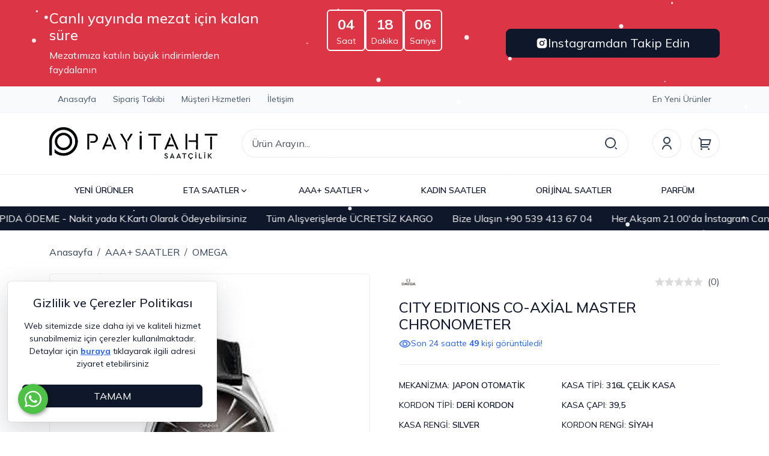

--- FILE ---
content_type: text/html; Charset=ISO-8859-9
request_url: https://www.payitahtsaatcilik.com/city-editions-co-axial-master-chronometer-pmu837
body_size: 31282
content:

<!DOCTYPE html>
<html lang="tr">
<head>

<title>OMEGA CITY EDITIONS CO-AXİAL MASTER CHRONOMETER Replika Saat - Payitaht Saatçilik</title>
<meta name="description" content="Sadece Kaliteli Replika Modellerini Görebileceğiniz Sayfamız Hizmetinizde. Tüm Ürünler 2 Yıl Mekanizma Garantili" />

<meta name="robots" content="index, follow" />

<meta charset="iso-8859-9" />
<meta http-equiv="X-UA-Compatible" content="IE=Edge" />

<meta name="viewport" content="width=device-width, initial-scale=1" />

<link rel="icon" href="https://platincdn.com/3502/img/favicon.png?q=3146871835" />
<link rel="canonical" href="https://www.payitahtsaatcilik.com/city-editions-co-axial-master-chronometer-pmu837" />
<meta name="google-site-verification" content="AfLp0A4OtjR4WbXKNSK9KfGhZHzBfRiRkjFdu7v1rXM" />
<!-- Google tag (gtag.js) -->
<script async src="https://www.googletagmanager.com/gtag/js?id=G-99Q7LDN3Q9"></script>
<script>
  window.dataLayer = window.dataLayer || [];
  function gtag(){dataLayer.push(arguments);}
  gtag('js', new Date());

  gtag('config', 'G-99Q7LDN3Q9');
</script>
<meta name="yandex-verification" content="229fb63681883d96" />
<!-- Google tag (gtag.js) -->
<script async src="https://www.googletagmanager.com/gtag/js?id=AW-933994093"></script>
<script>
  window.dataLayer = window.dataLayer || [];
  function gtag(){dataLayer.push(arguments);}
  gtag('js', new Date());

  gtag('config', 'AW-933994093');
</script>
<!-- Google Tag Manager -->
<script>(function(w,d,s,l,i){w[l]=w[l]||[];w[l].push({'gtm.start':
new Date().getTime(),event:'gtm.js'});var f=d.getElementsByTagName(s)[0],
j=d.createElement(s),dl=l!='dataLayer'?'&l='+l:'';j.async=true;j.src=
'https://www.googletagmanager.com/gtm.js?id='+i+dl;f.parentNode.insertBefore(j,f);
})(window,document,'script','dataLayer','GTM-PG3MP6X');</script>
<!-- End Google Tag Manager -->


<link href="/feed/" rel="alternate" type="application/rss+xml" title="Payitaht Saatçilik - Tüm Saat Modellerimiz 2 Yıl Garantilidir Rss Besleme" />


<meta property="og:image" content="https://platincdn.com/3502/pictures/thumb/500X-HUIEJNGAUP5102021142916_S9.jpg" />
<meta property="og:site_name" content="Payitaht Saatçilik - Tüm Saat Modellerimiz 2 Yıl Garantilidir" />
<meta property="og:title" content="OMEGA CITY EDITIONS CO-AXİAL MASTER CHRONOMETER Replika Saat - Payitaht Saatçilik" />
<meta property="og:description" content="Sadece Kaliteli Replika Modellerini Görebileceğiniz Sayfamız Hizmetinizde. Tüm Ürünler 2 Yıl Mekanizma Garantili" />
<meta property="og:type" content="website">
<meta property="og:url" content="https://www.payitahtsaatcilik.com/city-editions-co-axial-master-chronometer-pmu837">
<meta name="twitter:card" content="summary_large_image" />
<meta name="twitter:title" content="OMEGA CITY EDITIONS CO-AXİAL MASTER CHRONOMETER Replika Saat - Payitaht Saatçilik" />
<meta name="twitter:description" content="Sadece Kaliteli Replika Modellerini Görebileceğiniz Sayfamız Hizmetinizde. Tüm Ürünler 2 Yıl Mekanizma Garantili" />
<meta name="twitter:image" content="https://platincdn.com/3502/pictures/thumb/500X-HUIEJNGAUP5102021142916_S9.jpg" />

<link rel="preload" as="style" href="/assets/dist/vendor.min.css?_t=156011992025.10.22" /><link rel="preload" as="style" href="/assets/dist/app.min.css?_t=156011992025.10.22" /><link rel="preload" as="style" href="https://cdnjs.cloudflare.com/ajax/libs/font-awesome/6.6.0/css/all.min.css?_t=156011992025.10.22" /><link rel="preload" as="style" href="/skin/payitaht/assets/owl-carousel/assets/owl.carousel.min.css?_t=156011992025.10.22" /><link rel="preload" as="style" href="/skin/payitaht/assets/owl-carousel/assets/owl.theme.default.min.css?_t=156011992025.10.22" /><link rel="preload" as="style" href="/skin/payitaht/assets/smartmenus/addons/bootstrap-4/jquery.smartmenus.bootstrap-4.css?_t=156011992025.10.22" /><link rel="preload" as="style" href="/skin/payitaht/css/theme.css?_t=156011992025.10.22" /><link rel="preload" as="style" href="/assets/dist/vendor_product_detail.min.css?_t=156011992025.10.22" /><link rel="preload" as="style" href="https://platincdn.com/3502/tema/genel.css?q=915540861&_t=156011992025.10.22" /><link rel="preload" as="style" href="https://platincdn.com/3502/tema/urun.css?q=915540861&_t=156011992025.10.22" /><link charset="UTF-8" rel="preload" as="script" href="/assets/dist/vendor_jquery.min.js?_t=156011992025.10.22" /><link charset="UTF-8" rel="preload" as="script" href="/assets/dist/vendor.min.js?_t=156011992025.10.22" /><link rel="preload" as="script" href="https://cdnjs.cloudflare.com/ajax/libs/axios/0.18.0/axios.min.js?_t=156011992025.10.22" /><link charset="UTF-8" rel="preload" as="script" href="/assets/dist/vendor_product_detail.min.js?_t=156011992025.10.22" /><link charset="UTF-8" rel="preload" as="script" href="/assets/dist/app.min.js?_t=156011992025.10.22" /><link rel="preload" as="script" href="https://cdn.jsdelivr.net/npm/bootstrap@5.3.3/dist/js/bootstrap.bundle.min.js?_t=156011992025.10.22" /><link rel="preload" as="script" href="/skin/payitaht/assets/owl-carousel/owl.carousel.min.js?_t=156011992025.10.22" /><link rel="preload" as="script" href="/assets/dist/component/product-point.component.js?_t=156011992025.10.22" /><link rel="preload" as="script" href="/skin/payitaht/assets/mustache.min.js?_t=156011992025.10.22" /><link rel="preload" as="script" href="/skin/payitaht/jquery.smartmenus.min.js?_t=156011992025.10.22" /><link rel="preload" as="script" href="/skin/payitaht/assets/smartmenus/addons/bootstrap-4/jquery.smartmenus.bootstrap-4.min.js?_t=156011992025.10.22" /><link rel="preload" as="script" href="/skin/payitaht/assets/drilldown/jquery.drilldown.min.js?_t=156011992025.10.22" /><link rel="preload" as="script" href="/skin/payitaht/theme.min.js?_t=156011992025.10.22" /><link rel="preload" as="script" href="https://platincdn.com/3502/tema/genel.js?q=915540861&_t=156011992025.10.22" /><link rel="preload" as="script" href="https://platincdn.com/3502/tema/urun.js?q=915540861&_t=156011992025.10.22" /><link rel="stylesheet" type="text/css" href="/assets/dist/vendor.min.css?_t=156011992025.10.22" /><link rel="stylesheet" type="text/css" href="/assets/dist/app.min.css?_t=156011992025.10.22" /><link rel="stylesheet" type="text/css" href="https://cdnjs.cloudflare.com/ajax/libs/font-awesome/6.6.0/css/all.min.css?_t=156011992025.10.22" /><link rel="stylesheet" type="text/css" href="/skin/payitaht/assets/owl-carousel/assets/owl.carousel.min.css?_t=156011992025.10.22" /><link rel="stylesheet" type="text/css" href="/skin/payitaht/assets/owl-carousel/assets/owl.theme.default.min.css?_t=156011992025.10.22" /><link rel="stylesheet" type="text/css" href="/skin/payitaht/assets/smartmenus/addons/bootstrap-4/jquery.smartmenus.bootstrap-4.css?_t=156011992025.10.22" /><link rel="stylesheet" type="text/css" href="/skin/payitaht/css/theme.css?_t=156011992025.10.22" /><style>/**/</style><link rel="stylesheet" type="text/css" href="/assets/dist/vendor_product_detail.min.css?_t=156011992025.10.22" /><link rel="stylesheet" type="text/css" href="https://platincdn.com/3502/tema/genel.css?q=915540861&_t=156011992025.10.22" /><link rel="stylesheet" type="text/css" href="https://platincdn.com/3502/tema/urun.css?q=915540861&_t=156011992025.10.22" />
<script>
window.themeSettings = {
mezat_times: "[{\"start\":\"2026-08-18T01:00\",\"end\":\"2026-01-18T21:00\",\"link\":\"https://www.instagram.com/psaatcilikk/#\"},{\"start\":\"2026-01-19T01:00\",\"end\":\"2026-01-19T21:00\",\"link\":\"https://www.instagram.com/psaatcilikk/#\"},{\"start\":\"2026-01-20T01:00\",\"end\":\"2026-01-20T21:00\",\"link\":\"https://www.instagram.com/psaatcilikk/#\"},{\"start\":\"2026-01-21T01:00\",\"end\":\"2026-01-21T21:00\",\"link\":\"https://www.instagram.com/psaatcilikk/#\"},{\"start\":\"2026-01-22T01:00\",\"end\":\"2026-01-22T21:00\",\"link\":\"https://www.instagram.com/psaatcilikk/#\"},{\"start\":\"2026-01-23T01:00\",\"end\":\"2026-01-23T22:00\",\"link\":\"https://www.instagram.com/psaatcilikk/\"},{\"start\":\"2026-01-16T01:00\",\"end\":\"2026-01-16T22:00\",\"link\":\"https://www.instagram.com/psaatcilikk/\"},{\"start\":\"2026-01-17T01:00\",\"end\":\"2026-01-17T22:00\",\"link\":\"https://www.instagram.com/psaatcilikk/\"}]",
brand_logos: "{\n\tname:\"OMEGA\", \n\timage:\"https://www.saatkordoncusu.com/idea/bw/81/myassets/categories/81/images.png?revision=1706041218\"\n}, \n{\t\n\tname:\"ROLEX\",\n\timage:\"https://platincdn.com/3502/dosyalar/images/1(1).png\"\n},\n{\n\tname:\"PANERAI\",\n\timage:\"https://platincdn.com/3502/dosyalar/images/px.png\"\n},\n",
urun_detay_whtasapp: "+905394136704",
};
</script>
<script charset="UTF-8" type="text/javascript" src="/assets/dist/vendor_jquery.min.js?_t=156011992025.10.22"></script>
</head>
<body>
	<div id="PM_main">
		<div id="PM_ust">

<script type="text/javascript">
	$("body").attr("data-bs-no-jquery","true");
	// Settings
	
		var brand_logos = [{
	name:"OMEGA", 
	image:"https://www.saatkordoncusu.com/idea/bw/81/myassets/categories/81/images.png?revision=1706041218"
}, 
{	
	name:"ROLEX",
	image:"https://platincdn.com/3502/dosyalar/images/1(1).png"
},
{
	name:"PANERAI",
	image:"https://platincdn.com/3502/dosyalar/images/px.png"
},
];
	
		var populer_searchs = [{text: "HUBLOT BIG BANG", url: "/big-bang-unico-magic-city-cronograph-replika-saat-pmu4353"}, 
{text: "CARTIER SAAT", url: "/arama?tip=1&word=cartier"}, 
{text: "YENİ ROLEX SAATLER", url: "/yeni-urunler-pmk235?ob=5&marka=ROLEX"}];
	
</script>
<!-- hidden elements -->

<div id="hidden_elements">
	<div class="modal fade" id="addToCartModal" tabindex="-1" aria-labelledby="addToCartModal" aria-hidden="true">
		<div class="modal-dialog modal-dialog-centered">
			<div class="modal-content">
				<div class="modal-body text-center">
					<div class="mb-1 text-secondary">
						<svg xmlns="http://www.w3.org/2000/svg" width="72" height="72" viewBox="0 0 24 24">
							<path fill="currentColor" d="M12 22C6.477 22 2 17.523 2 12S6.477 2 12 2s10 4.477 10 10s-4.477 10-10 10m0-2a8 8 0 1 0 0-16a8 8 0 0 0 0 16m-.997-4L6.76 11.757l1.414-1.414l2.829 2.829l5.657-5.657l1.414 1.414z"/>
						</svg>
					</div>
					<div class="modal-text mb-4"></div>
					<div class="row">
						<div class="col-lg-6">
							<button class="btn btn-light fw-bold w-100 mb-3 mb-lg-0" data-bs-dismiss="modal">ALIŞVERİŞE DEVAM ET</button>
						</div>
						<div class="col-lg-6">
							<a href="/uye-teslimat-ve-fatura-bilgileri?sid=131258058" class="btn btn-dark fw-bold text-white w-100">SATIN AL</a>
						</div>
					</div>
				</div>
			</div>
		</div>
	</div>
	<div class="toast-container top-0 start-50 translate-middle-x position-fixed">
		<div id="system-message" class="toast align-items-center text-white text-bg-dark border-0 mx-3 mt-3" role="alert" data-bs-delay="10000">
			<div class="d-flex">
				<div class="toast-body p-3"></div>
				<button type="button" class="btn-close btn-close-white me-3 m-auto" data-bs-dismiss="toast"></button>
			</div>
		</div>
	</div>
	<div class="modal" tabindex="-1" id="searchModal">
		<div class="modal-dialog modal-xl modal-dialog-scrollable">
			<div class="modal-content">
				<div class="modal-header d-lg-none">
					<h5 class="modal-title">Arama</h5>
					<button type="button" class="btn-close" data-bs-dismiss="modal" aria-label="Close"></button>
				</div>
				<div class="card border-0 bg-extra-light">
					<div class="card-body border-bottom">
						<form method="get" action="/arama" name="urun_arama_form" autocomplete="off">
							<input type="hidden" name="tip" value="1" />
							<div class="position-relative">
								<input id="searcInputReal" type="text" name="word" class="form-control form-control-lg fs-6 rounded-pill z-1 pe-5" style="height: 3rem;" id="arama_input" placeholder="Ürün Arayın..." />
								<button class="btn btn-lg border-0 position-absolute bg-white top-50 end-0 translate-middle-y z-2 rounded-pill d-flex align-items-center" type="submit" style="margin-right: 1px;">
									<svg xmlns="http://www.w3.org/2000/svg" width="24" height="24" viewBox="0 0 24 24" class="text-secondary">
										<path fill="currentColor" d="M11 2c4.968 0 9 4.032 9 9s-4.032 9-9 9s-9-4.032-9-9s4.032-9 9-9m0 16c3.867 0 7-3.133 7-7s-3.133-7-7-7s-7 3.133-7 7s3.133 7 7 7m8.485.071l2.829 2.828l-1.415 1.415l-2.828-2.829z"/>
									</svg>
								</button>
							</div>
						</form>
					</div>
				</div>
				<div class="modal-body pb-0">						
					<div class="row">
						<div class="col-lg-12">
							<div class="mb-4" id="searchResults">
								<p class="mb-2 fw-semibold">Önerilen Ürünler</p>
								<div class="list-group small"></div>
							</div>
							<div class="mb-4" id="searchPopuler">
								<p class="mb-2 fw-semibold">Popüler Aramalar</p>
								<ul class="list-unstyled d-flex gap-2 gap-lg-3 flex-lg-wrap overflow-x-auto small"></ul>
							</div>				

							<div class="mb-4" id="searchBrands">
								<p class="mb-2 fw-semibold">Markalar</p>
								<ul class="list-unstyled d-flex gap-2 gap-lg-3 flex-lg-wrap overflow-x-auto small"></ul>
							</div>
						</div>
						<div class="col-lg-6 d-none">
							<div class="mb-4" id="lastikAsistan">
								<p class="mb-2 fw-semibold">Aradığınız Saati Filtreleyerek Bulun</p>
								<div id="lastik-secici-2" class="card">
									<div class="lastik-secici-2-container card-body">
										<div class="mb-3">
											<label class="form-label" for="lastik_tipi">Kategori</label>
											<select class="form-select" onchange="openSelectTab(this)" id="lastik_tipi">
												<option value="motosiklet">Motosiklet Lastikleri</option>
												<option value="atv">Atv/Utv Lastikleri</option>
												<option value="forklift">Forklift ve Diğer Lastikler</option>
											</select>
										</div>
										<div class="lastik-secici-form-select">
											<!-- Motosiklet -->
											<form id="form-motosiklet-select">
												<div class="row row-cols-1 row-cols-xl-3 g-3 mb-3">
													<div class="col">
														<label class="form-label" for="motosiklet_taban_genisligi_select">Taban Genişliği</label>
														<select id="motosiklet_taban_genisligi_select" class="form-select"></select>
													</div>
													<div class="col">
														<label class="form-label" for="motosiklet_kesit_orani_select">Kesit Oranı</label>
														<select id="motosiklet_kesit_orani_select" class="form-select"></select>
													</div>
													<div class="col">
														<label class="form-label" for="motosiklet_jant_capi_select">Jant Çapı</label>
														<select id="motosiklet_jant_capi_select" class="form-select"></select>
													</div>
												</div>
												<button class="lastik-ara btn btn-dark fw-bold text-white w-100" id="motosiklet_ara_search">FİLTRELE</button>
											</form>
											<!--/ Motosiklet -->

											<!-- ATV / UTV -->
											<form id="form-atv-select">
												<div class="row row-cols-1 row-cols-xl-3 g-3 mb-3">
													<div class="col">
														<label class="form-label" for="atv_utv_yukseklik_select">Yükseklik</label>
														<select id="atv_utv_yukseklik_select" class="form-select"></select>
													</div>
													<div class="col">
														<label class="form-label" for="atv_utv_genislik_select">Genişlik</label>
														<select id="atv_utv_genislik_select" class="form-select"></select>
													</div>
													<div class="col">
														<label class="form-label" for="atv_utv_jant_capi_select">Jant Çapı</label>
														<select id="atv_utv_jant_capi_select" class="form-select"></select>
													</div>
												</div>
												<button class="lastik-ara btn btn-warning fw-bold text-white w-100" id="atv_utv_ara_search">FİLTRELE</button>
											</form>
											<!--/ ATV / UTV -->

											<!-- Forklift -->
											<form id="form-forklift-select">
												<div class="row row-cols-1 row-cols-xl-3 g-3 mb-3">
													<div class="col">
														<label class="form-label" for="forklift_diger_taban_genisligi_select">Taban Genişliği</label>
														<select id="forklift_diger_taban_genisligi_select" class="form-select"></select>
													</div>
													<div class="col">
														<label class="form-label" for="forklift_diger_kesit_orani_select">Kesit Oranı</label>
														<select id="forklift_diger_kesit_orani_select" class="form-select"></select>
													</div>
													<div class="col">
														<label class="form-label" for="forklift_diger_jant_capi_select">Jant Çapı</label>
														<select id="forklift_diger_jant_capi_select" class="form-select"></select>
													</div>
												</div>
												<button class="lastik-ara btn btn-warning fw-bold text-white w-100" id="forklift_diger_ara_search">FİLTRELE</button>
											</form>
											<!--/ Forklift -->
										</div>
									</div>
								</div>
							</div>
						</div>
					</div>
				</div>
			</div>
		</div>
	</div>
	<div class="offcanvas offcanvas-start" tabindex="-1" id="filterCanvas">
		<div class="offcanvas-header border-bottom">
			<h5 class="offcanvas-title">Filtrele</h5>
			<button type="button" class="btn-close" data-bs-dismiss="offcanvas"></button>
		</div>
		<div class="offcanvas-body"></div>
	</div>
	<div class="offcanvas offcanvas-end" tabindex="-1" id="infoCanvas">
		<div class="offcanvas-header border-bottom">
			<h5 class="offcanvas-title"></h5>
			<button type="button" class="btn-close" data-bs-dismiss="offcanvas"></button>
		</div>
		<div class="offcanvas-body"></div>
	</div>
	<div class="offcanvas offcanvas-start bg-extra-light" tabindex="-1" id="categoriesCanvas">
		<div class="offcanvas-header border-bottom bg-white">
			<h5 class="offcanvas-title">Tüm Kategoriler</h5>
			<button type="button" class="btn-close" data-bs-dismiss="offcanvas"></button>
		</div>
		<div class="drilldown">
			<div class="drilldown-container pb-5">
			
			</div>
		</div>
	</div>
	<div class="offcanvas offcanvas-end" tabindex="-1" id="newUser">
		<div class="offcanvas-header border-bottom">
			<ul class="nav nav-underline">
				<li class="nav-item"><a class="nav-link active" tabindex="-1" aria-current="page" href="#">Kayıt Ol</a></li>
				<li class="nav-item"><a class="nav-link" tabindex="-1" href="#" data-bs-toggle="offcanvas" data-bs-target="#userSidePanel">Giriş Yap</a></li>
			</ul>
			<button type="button" class="btn-close" data-bs-dismiss="offcanvas"></button>
		</div>
		<div class="offcanvas-body">
			<div class="register-form">
				<form method="post" id="newMemberFrm" action="?return_url=/city-editions-co-axial-master-chronometer-pmu837">
					<input type="hidden" name="islem" value="uye_kayit">
					<input type="hidden" name="sid" value="131258058">
					
					<div class="mb-3">
						<div class="form-check form-check-inline cursor-pointer">
							<input type="radio" id="uye_tip_1" name="uye_tip" value="1" checked="checked" class="form-check-input cursor-pointer" data-bs-toggle="collapse" data-bs-target=".commercialFields.collapse.show"/>
							<label for="uye_tip_1" class="form-check-label cursor-pointer">Bireysel</label>
						</div>
						<div class="form-check form-check-inline">
							<input type="radio" id="uye_tip_2" name="uye_tip" value="2" class="form-check-input cursor-pointer" data-bs-toggle="collapse" data-bs-target=".commercialFields.collapse:not(.show)"/>
							<label for="uye_tip_2" class="form-check-label cursor-pointer">Kurumsal</label>
						</div>
					</div>		
					
					<div class="collapse commercialFields">
						<div class="mb-3">
							<input type="text" id="uye_firma_ismi" name="uye_firma_ismi" value="" class="form-control" placeholder="Firma ismi *" />
						</div>	
						<div class="mb-3">
							<input type="text" id="uye_firma_unvani" name="uye_firma_unvani" value="" class="form-control" placeholder="Firma ünvanı *" />
						</div>	
						<div class="mb-3">
							<input type="text" id="uye_firma_vd" name="uye_firma_vd" value="" class="form-control" placeholder="Vergi dairesi *" />
						</div>	
						<div class="mb-3">
							<input type="text" id="uye_firma_vn" name="uye_firma_vn" value="" class="form-control" placeholder="Vergi numarası *" />
						</div>		
					</div>
					
					<div id="requiredFields">
						<div class="mb-3">
							<input type="text" id="uye_ad" name="uye_ad" value="" class="form-control" placeholder="Ad *" />
						</div>		
						<div class="mb-3">
							<input type="text" id="uye_soyad" name="uye_soyad" value="" class="form-control" placeholder="Soyad *" />
						</div>
						<div class="mb-3">
							<input type="email" id="uye_mail" name="uye_mail" autocomplete="username" value="" class="form-control" placeholder="E-posta *" />
						</div>
						<div class="mb-3">
							<input type="password" id="uye_sifre" name="uye_sifre" autocomplete="new-password" value="" class="form-control" placeholder="Şifre *" />
						</div>
						<div class="mb-3">
							<input type="password" id="uye_sifre2" name="uye_sifre2" autocomplete="new-password"  value="" class="form-control" placeholder="Şifre Tekrar *" />
						</div>
					</div>
					
					<div class="mb-3">
						<div class="form-check">
							<label for="uye_sozlesmesi" class="form-check-label small">
								<div>Üyelik ve Gizlilik Sözleşmesi ile KVKK Politikasını okudum, kabul ediyorum</div>
							</label>
							<input id="uye_sozlesmesi" name="uye_sozlesmesi" type="checkbox" checked="checked" value="1" class="form-check-input" >
							<div class="mt-1 small">
								<a rel="sexylightbox nofollow" href="uyelik-sozlesmesi?sid=131258058&amp;TB_iframe=true&amp;height=500&amp;width=800&amp;modal=1" title="Üyelik Sözleşmesi" class="d-inline-block me-2">Üyelik Sözleşmesi</a>
								<a rel="nofollow" href="/kvkk" target="_blank" title="KVKK Politikası" class="d-inline-block">Rıza Metni</a>
							</div>
						</div>
					</div>
					<div class="mb-3">
						<div class="form-check">
							<input id="uye_listeye_katil" name="uye_listeye_katil" type="checkbox" value="1" class="form-check-input">
							<label for="uye_listeye_katil" class="form-check-label small">Kampanya ve yenilikler hakkında bilgi almak istiyorum</label>
						</div>
					</div>
					<div class="mb-3">
						<button type="submit" class="btn btn-dark w-100">Ücretsiz Kayıt Ol</button>
					</div>
				</form>
				<div class="socialLogin">
					
						<hr class="login-divider" data-text="veya" />
						
								<div class="mb-3">
									<a rel="nofollow" class="login-buttons w-100 btn btn-facebook" id="facebook_login_btn" href="//social.platinbox.org/facebook/login?params=islem%3Dsocial%5Flogin&token=dbfe966c46d8eb88a1e90e6dc35308a9732a98196e716ee9b2e29937ff517051">facebook ile kayıt ol</a>
								</div>	
							
								<div class="mb-3">
									<a rel="nofollow" class="login-buttons w-100 btn btn-google" id="google_login_btn" href="//social.platinbox.org/google/login?params=islem%3Dsocial%5Flogin&token=dbfe966c46d8eb88a1e90e6dc35308a9732a98196e716ee9b2e29937ff517051">google ile kayıt ol</a>
								</div>	
							 
				</div>
			</div>
		</div>
	</div>
	<div class="offcanvas offcanvas-end" tabindex="-1" id="userSidePanel">
		<div class="offcanvas-header border-bottom">
			
			<ul class="nav nav-underline">
				<li class="nav-item"><a class="nav-link active" tabindex="-1" aria-current="page" href="#">Giriş Yap</a></li>
				<li class="nav-item"><a class="nav-link" href="#" tabindex="-1" data-bs-toggle="offcanvas" data-bs-target="#newUser">Kayıt Ol</a></li>
			</ul>
			
			<button type="button" class="btn-close" data-bs-dismiss="offcanvas"></button>
		</div>
		
		<div class="offcanvas-body">
			<div class="login-form">
				<form id="loginFrm" method="post" action="?return_url=/city-editions-co-axial-master-chronometer-pmu837">
					<input type="hidden" name="islem" value="uye_giris">
					<input type="hidden" name="sid" value="131258058">
					<div class="mb-3">
						<input type="email" name="uye_giris_email" id="uye_giris_email" autocomplete="username" class="form-control" placeholder="E-posta" />
					</div>
					<div class="mb-3">
						<input type="password" name="uye_giris_sifre" id="uye_giris_sifre" autocomplete="current-password" class="form-control" placeholder="Şifre" />
					</div>
					<div class="user-login-lost-pass d-flex align-items-center justify-content-between mb-3">
						<div class="form-check">
							<input class="form-check-input" id="uye_giris_beni_hatirla" name="uye_giris_beni_hatirla" type="checkbox" value="1">
							<label class="form-check-label" for="uye_giris_beni_hatirla">Beni hatırla</label>
						</div>
						<a rel="sexylightbox" href="/sifremi-unuttum?sid=131258058TB_iframe=true&amp;height=330&amp;width=400&amp;modal=1">Şifremi Unuttum</a>
					</div>
					<div class="mb-3">
						<button type="submit" class="btn btn-dark w-100">Giriş Yap</button>
					</div>
				</form>
				<div class="socialLogin">
					
						<hr class="login-divider" data-text="veya" />
						
								<div class="mb-3">
									<a rel="nofollow" class="login-buttons w-100 btn btn-facebook" id="facebook_login_btn" href="//social.platinbox.org/facebook/login?params=islem%3Dsocial%5Flogin&token=dbfe966c46d8eb88a1e90e6dc35308a9732a98196e716ee9b2e29937ff517051">facebook ile giriş yap</a>
								</div>	
							
								<div class="mb-3">
									<a rel="nofollow" class="login-buttons w-100 btn btn-google" id="google_login_btn" href="//social.platinbox.org/google/login?params=islem%3Dsocial%5Flogin&token=dbfe966c46d8eb88a1e90e6dc35308a9732a98196e716ee9b2e29937ff517051">google ile giriş yap</a>
								</div>	
							 
				</div>
			</div>
		</div>
		
	</div>
</div>
<!-- hidden elements -->
<nav class="border-bottom border-light d-none d-lg-block">
	<div id="mezat_timer_desktop" class="text-bg-danger d-none d-sm-block">
		<div class="container-xl py-3">
			<div class="row">
				<div class="col">
					<div class="d-flex flex-column h-100 justify-content-center not-live d-none">
						<h4>Canlı yayında mezat için kalan süre</h4>
						<div>Mezatımıza katılın büyük indirimlerden faydalanın</div>
					</div>
					<div class="d-flex flex-column h-100 justify-content-center live">
						<h4>Şuan canlı mezat yayınındayız!</h4>
						<div>Mezatımıza katılın büyük indirimlerden faydalanın</div>
					</div>
				</div>
				<div class="col not-live d-none">
					<div id="clockdiv_desktop" class="d-flex justify-content-center gap-3">
						<div class="counter-card border border-2 border-white rounded px-3 py-1 d-flex flex-column align-items-center justify-content-center">
							<span class="hours fs-4 fw-bold">00</span>
							<small>Saat</small>
						</div>
						<div class="counter-card border border-2 border-white rounded px-3 py-1 d-flex flex-column align-items-center justify-content-center">
							<span class="minutes fs-4 fw-bold">00</span>
							<small>Dakika</small>
						</div>
						<div class="counter-card border border-2 border-white rounded px-3 py-1 d-flex flex-column align-items-center justify-content-center">
							<span class="seconds fs-4 fw-bold">00</span>
							<small>Saniye</small>
						</div>
					</div>
				</div>
				<div class="col">
					<div class="d-flex h-100 align-items-center justify-content-end not-live d-none">
						<a href="" class="btn btn-lg btn-dark mezat_link d-flex align-items-center w-100 gap-2 justify-content-center" target="_blank">
							<svg xmlns="http://www.w3.org/2000/svg" width="20" height="20" viewBox="0 0 24 24"><path fill="currentColor" d="M13.028 2c1.125.003 1.696.009 2.189.023l.194.007c.224.008.445.018.712.03c1.064.05 1.79.218 2.427.465c.66.254 1.216.598 1.772 1.153a4.9 4.9 0 0 1 1.153 1.772c.247.637.415 1.363.465 2.428c.012.266.022.487.03.712l.006.194c.015.492.021 1.063.023 2.188l.001.746v1.31a79 79 0 0 1-.023 2.188l-.006.194c-.008.225-.018.446-.03.712c-.05 1.065-.22 1.79-.466 2.428a4.9 4.9 0 0 1-1.153 1.772a4.9 4.9 0 0 1-1.772 1.153c-.637.247-1.363.415-2.427.465l-.712.03l-.194.006c-.493.014-1.064.021-2.189.023l-.746.001h-1.309a78 78 0 0 1-2.189-.023l-.194-.006a63 63 0 0 1-.712-.031c-1.064-.05-1.79-.218-2.428-.465a4.9 4.9 0 0 1-1.771-1.153a4.9 4.9 0 0 1-1.154-1.772c-.247-.637-.415-1.363-.465-2.428l-.03-.712l-.005-.194A79 79 0 0 1 2 13.028v-2.056a79 79 0 0 1 .022-2.188l.007-.194c.008-.225.018-.446.03-.712c.05-1.065.218-1.79.465-2.428A4.9 4.9 0 0 1 3.68 3.678a4.9 4.9 0 0 1 1.77-1.153c.638-.247 1.363-.415 2.428-.465c.266-.012.488-.022.712-.03l.194-.006a79 79 0 0 1 2.188-.023zM12 7a5 5 0 1 0 0 10a5 5 0 0 0 0-10m0 2a3 3 0 1 1 .001 6a3 3 0 0 1 0-6m5.25-3.5a1.25 1.25 0 0 0 0 2.5a1.25 1.25 0 0 0 0-2.5"></path></svg>
							Instagramdan Takip Edin
						</a>
					</div>
					<div class="d-flex h-100 align-items-center justify-content-end live">
						<a href="" class="btn btn-lg btn-dark mezat_link d-flex align-items-center w-100 gap-2 justify-content-center pulse" target="_blank">
							<svg xmlns="http://www.w3.org/2000/svg" width="20" height="20" viewBox="0 0 24 24"><path fill="currentColor" d="M13.028 2c1.125.003 1.696.009 2.189.023l.194.007c.224.008.445.018.712.03c1.064.05 1.79.218 2.427.465c.66.254 1.216.598 1.772 1.153a4.9 4.9 0 0 1 1.153 1.772c.247.637.415 1.363.465 2.428c.012.266.022.487.03.712l.006.194c.015.492.021 1.063.023 2.188l.001.746v1.31a79 79 0 0 1-.023 2.188l-.006.194c-.008.225-.018.446-.03.712c-.05 1.065-.22 1.79-.466 2.428a4.9 4.9 0 0 1-1.153 1.772a4.9 4.9 0 0 1-1.772 1.153c-.637.247-1.363.415-2.427.465l-.712.03l-.194.006c-.493.014-1.064.021-2.189.023l-.746.001h-1.309a78 78 0 0 1-2.189-.023l-.194-.006a63 63 0 0 1-.712-.031c-1.064-.05-1.79-.218-2.428-.465a4.9 4.9 0 0 1-1.771-1.153a4.9 4.9 0 0 1-1.154-1.772c-.247-.637-.415-1.363-.465-2.428l-.03-.712l-.005-.194A79 79 0 0 1 2 13.028v-2.056a79 79 0 0 1 .022-2.188l.007-.194c.008-.225.018-.446.03-.712c.05-1.065.218-1.79.465-2.428A4.9 4.9 0 0 1 3.68 3.678a4.9 4.9 0 0 1 1.77-1.153c.638-.247 1.363-.415 2.428-.465c.266-.012.488-.022.712-.03l.194-.006a79 79 0 0 1 2.188-.023zM12 7a5 5 0 1 0 0 10a5 5 0 0 0 0-10m0 2a3 3 0 1 1 .001 6a3 3 0 0 1 0-6m5.25-3.5a1.25 1.25 0 0 0 0 2.5a1.25 1.25 0 0 0 0-2.5"></path></svg>
							Canlı Yayında Mezatımıza Katılın
						</a>
					</div>
				</div>
			</div>
		</div>
	</div>
	<div class="header_top_row border-bottom bg-extra-light border-light">
		<div class="container-xl">
			<div class="row">
				<div class="col">
					<ul id="ust_ana_menu" class="ust_ana_menu"><li>
<a href="/default.asp" target="_self" title="Anasayfa"><span>Anasayfa</span></a></li>
<li>
<a href="/siparis-takibi" target="_self" title="Sipariş Takibi"><span>Sipariş Takibi</span></a></li>
<li>
<a href="/musteri-hizmetleri" target="_self" title="Müşteri Hizmetleri"><span>Müşteri Hizmetleri</span></a></li>
<li>
<a href="/iletisim" target="_self" title="İletişim"><span>İletişim</span></a></li>
</ul>
				</div>
				<div class="col-auto d-flex align-items-center" id="gTranslate"></div>
				<div class="col-auto">
					<ul id="ust_ek_menu_" class="ust_ek_menu_ "></ul><ul id="ust_ek_menu_2" class="ust_ek_menu_2 "><li>
<a href="/yeni-urunler" target="_self"><span>En Yeni Ürünler</span></a></li>
</ul>
				</div>
			</div>
		</div>
	</div>
	<div class="bg-white">
		<div class="container-xl py-4">
			<div class="row justify-content-between align-items-center">
				<div class="col-auto logo-desktop">
					<a class="d-inline-block" href="/" title="Payitaht Saatçilik - Tüm Saat Modellerimiz 2 Yıl Garantilidir">
						<img src="https://platincdn.com/3502/img/logo.png?q=889720440" alt="Payitaht Saatçilik - Tüm Saat Modellerimiz 2 Yıl Garantilidir" class="img-fluid" />
					</a>
				</div>
				<div class="col">
					<div class="w-100 px-lg-3 my-0">
						<div class="position-relative" data-bs-toggle="modal" data-bs-target="#searchModal">
							<input id="searcInputRef" type="text" class="form-control form-control-lg fs-6 rounded-pill cursor-pointer" style="height: 3rem" placeholder="Ürün Arayın..." readOnly />
							<button class="btn btn-lg border-0 position-absolute bg-white top-50 end-0 translate-middle-y z-2 rounded-pill d-flex align-items-center text-secondary" type="button" style="margin-right: 1px;">
								<svg xmlns="http://www.w3.org/2000/svg" width="24" height="24" viewBox="0 0 24 24">
									<path fill="currentColor" d="M11 2c4.968 0 9 4.032 9 9s-4.032 9-9 9s-9-4.032-9-9s4.032-9 9-9m0 16c3.867 0 7-3.133 7-7s-3.133-7-7-7s-7 3.133-7 7s3.133 7 7 7m8.485.071l2.829 2.828l-1.415 1.415l-2.828-2.829z"/>
								</svg>
							</button>
						</div>
					</div>
				</div>
				<div class="col-auto justify-content-end">
					<div class="list-group list-group-horizontal">
						<button id="userBtn" class="border-1 list-group-item list-group-item-action rounded-circle d-flex align-items-center justify-content-center p-0 me-3 text-secondary" style="width:48px; height:48px" data-bs-toggle="offcanvas" data-bs-target="#userSidePanel">				
							<svg xmlns="http://www.w3.org/2000/svg" width="24" height="24" viewBox="0 0 24 24">
								<path fill="currentColor" d="M4 22a8 8 0 1 1 16 0h-2a6 6 0 0 0-12 0zm8-9c-3.315 0-6-2.685-6-6s2.685-6 6-6s6 2.685 6 6s-2.685 6-6 6m0-2c2.21 0 4-1.79 4-4s-1.79-4-4-4s-4 1.79-4 4s1.79 4 4 4"/>
							</svg>
						</button>
						<a href="/alisveris-sepetim" class="border-1 list-group-item list-group-item-action rounded-circle d-flex align-items-center justify-content-center p-0 position-relative text-secondary" style="width:48px; height:48px">
							<svg xmlns="http://www.w3.org/2000/svg" width="24" height="24" viewBox="0 0 24 24">
								<path fill="currentColor" d="M4.004 6.417L.762 3.174L2.176 1.76l3.243 3.243H20.66a1 1 0 0 1 .958 1.287l-2.4 8a1 1 0 0 1-.958.713H6.004v2h11v2h-12a1 1 0 0 1-1-1zm2 .586v6h11.512l1.8-6zm-.5 16a1.5 1.5 0 1 1 0-3a1.5 1.5 0 0 1 0 3m12 0a1.5 1.5 0 1 1 0-3a1.5 1.5 0 0 1 0 3"/>
							</svg>
							
						</a>
					</div>
				</div>
			</div>
		</div>
	</div>
</nav>

<nav id="mainMenu" class="navbar navbar-expand-lg d-none d-lg-block sticky-top bg-white shadow-sm p-0">
	<div class="container-xl">
		<ul id="Menu1" class="MM"><li><a href="/yeni-urunler-pmk235"><span>YENİ ÜRÜNLER</span></a></li><li><a href="/eta-saatler-pmk1"><span>ETA SAATLER</span></a><ul><li><a href="/audemars-piguet-pmk33"><span>AUDEMARS PIGUET</span></a></li><li><a href="/bell-ve-ross-pmk255"><span>BELL & ROSS</span></a></li><li><a href="/blancpain-pmk234"><span>BLANCPAIN</span></a></li><li><a href="/breguet-pmk229"><span>BREGUET</span></a></li><li><a href="/breitling-pmk104"><span>BREITLING</span></a></li><li><a href="/bvlgari-pmk219"><span>BVLGARI</span></a></li><li><a href="/cartier-pmk232"><span>CARTIER</span></a></li><li><a href="/chopard-pmk258"><span>CHOPARD</span></a></li><li><a href="/franck-muller-pmk223"><span>FRANCK MULLER</span></a></li><li><a href="/hublot-pmk106"><span>HUBLOT</span></a></li><li><a href="/iwc-pmk217"><span>IWC</span></a></li><li><a href="/jacob-ve-co-pmk107"><span>JACOB & CO.</span></a></li><li><a href="/jaeger-le-coultre-pmk231"><span>JAEGER LE COULTRE</span></a></li><li><a href="/konstantin-chaykin-pmk105"><span>KONSTANTIN CHAYKIN</span></a></li><li><a href="/longines-pmk222"><span>LONGINES</span></a></li><li><a href="/omega-pmk32"><span>OMEGA</span></a></li><li><a href="/oris-pmk256"><span>ORIS</span></a></li><li><a href="/panerai-pmk227"><span>PANERAI</span></a></li><li><a href="/patek-philippe-pmk225"><span>PATEK PHILIPPE</span></a></li><li><a href="/richard-mille-pmk109"><span>RICHARD MILLE</span></a></li><li><a href="/roger-dubuis-pmk230"><span>ROGER DUBUIS</span></a></li><li><a href="/rolex-pmk110"><span>ROLEX</span></a></li><li><a href="/tag-heuer-pmk237"><span>TAG HEUER</span></a></li><li><a href="/tudor-pmk221"><span>TUDOR</span></a></li><li><a href="/ulysse-nardin-pmk226"><span>ULYSSE NARDIN</span></a></li><li><a href="/vacheron-constantin-pmk220"><span>VACHERON CONSTANTIN</span></a></li><li><a href="/zenith-pmk233"><span>ZENITH</span></a></li></ul></li><li><a href="/aaa-saatler-pmk2"><span>AAA+ SAATLER</span></a><ul><li><a href="/a-lange-sohne-pmk153"><span>A LANGE SÖHNE</span></a></li><li><a href="/audemars-piguet-pmk15"><span>AUDEMARS PIGUET</span></a><ul><li><a href="/jumbo-pmk16"><span>JUMBO</span></a></li><li><a href="/royal-oak-concept-pmk17"><span>ROYAL OAK CONCEPT</span></a></li><li><a href="/royal-oak-cronograph-pmk112"><span>ROYAL OAK CRONOGRAPH</span></a></li><li><a href="/royal-oak-automatic-pmk113"><span>ROYAL OAK AUTOMATIC</span></a></li><li><a href="/perpetual-calender-pmk114"><span>PERPETUAL CALENDER</span></a></li><li><a href="/royal-oak-tourbillon-pmk115"><span>ROYAL OAK TOURBILLON</span></a></li><li><a href="/openworked-skeleton-pmk116"><span>OPENWORKED SKELETON</span></a></li><li><a href="/offshore-diver-pmk117"><span>OFFSHORE DİVER</span></a></li><li><a href="/off-shore-limited-edition-pmk118"><span>OFF SHORE LIMITED EDITION</span></a></li><li><a href="/off-shore-cronograph-pmk119"><span>OFF SHORE CRONOGRAPH</span></a></li><li><a href="/kadin-pmk245"><span>KADIN</span></a></li></ul></li><li><a href="/bovet-pmk204"><span>BOVET</span></a></li><li><a href="/breguet-pmk252"><span>BREGUET</span></a></li><li><a href="/breitling-pmk29"><span>BREITLING</span></a><ul><li><a href="/avenger-pmk146"><span>AVENGER</span></a></li><li><a href="/bentley-pmk145"><span>BENTLEY</span></a></li><li><a href="/chronoliner-pmk238"><span>CHRONOLINER</span></a></li><li><a href="/cocpit-pmk148"><span>COCPIT</span></a></li><li><a href="/chronomat-pmk147"><span>CHRONOMAT</span></a></li><li><a href="/endurance-pmk150"><span>ENDURANCE</span></a></li><li><a href="/navitimer-pmk30"><span>NAVITIMER</span></a></li><li><a href="/premier-pmk151"><span>PREMIER</span></a></li><li><a href="/superocean-pmk31"><span>SUPEROCEAN</span></a></li><li><a href="/transocean-pmk152"><span>TRANSOCEAN</span></a></li><li><a href="/top-time-pmk253"><span>TOP TIME</span></a></li></ul></li><li><a href="/bvlgari-pmk190"><span>BVLGARI</span></a></li><li><a href="/cartier-pmk43"><span>CARTIER</span></a><ul><li><a href="/ballon-de-cartier-pmk44"><span>BALLON DE CARTIER</span></a></li><li><a href="/kadin-pmk178"><span>KADIN</span></a></li><li><a href="/calibre-pmk179"><span>CALİBRE</span></a></li><li><a href="/santos-pmk201"><span>SANTOS</span></a></li><li><a href="/klasik-pmk202"><span>KLASİK</span></a></li></ul></li><li><a href="/chopard-pmk241"><span>CHOPARD</span></a></li><li><a href="/citizen-pmk261"><span>CITIZEN</span></a></li><li><a href="/corum-pmk205"><span>CORUM</span></a></li><li><a href="/franck-muller-pmk165"><span>FRANCK MULLER</span></a><ul><li><a href="/casablanca-pmk166"><span>CASABLANCA</span></a></li><li><a href="/crazy-hours-pmk167"><span>CRAZY HOURS</span></a></li><li><a href="/crocodile-pmk168"><span>CROCODILE</span></a></li><li><a href="/grand-central-pmk169"><span>GRAND CENTRAL</span></a></li><li><a href="/vanguard-pmk170"><span>VANGUARD</span></a></li><li><a href="/conquistador-pmk242"><span>CONQUISTADOR</span></a></li></ul></li><li><a href="/graham-pmk198"><span>GRAHAM</span></a></li><li><a href="/hublot-pmk19"><span>HUBLOT</span></a><ul><li><a href="/limited-edition-pmk126"><span>LIMITED EDITION</span></a></li><li><a href="/spirit-of-big-bang-pmk24"><span>SPIRIT OF BIG BANG</span></a></li><li><a href="/tuiga-1909-pmk23"><span>TUIGA 1909</span></a></li><li><a href="/sang-bleu-pmk133"><span>SANG BLEU</span></a></li><li><a href="/ferrari-pmk134"><span>FERRARİ</span></a></li><li><a href="/classic-fusion-pmk137"><span>CLASSIC FUSION</span></a><ul><li><a href="/tourbillon-pmk135"><span>TOURBILLON</span></a></li><li><a href="/classic-fusion-automatic-pmk127"><span>CLASSIC FUSION AUTOMATIC</span></a></li><li><a href="/classic-fusion-cronograph-pmk20"><span>CLASSIC FUSION CRONOGRAPH</span></a></li><li><a href="/vendome-collection-pmk131"><span>VENDOME COLLECTION</span></a></li></ul></li><li><a href="/unico-pmk22"><span>UNICO</span></a></li></ul></li><li><a href="/iwc-schaffhausen-pmk156"><span>IWC SCHAFFHAUSEN</span></a><ul><li><a href="/aquatimer-pmk157"><span>AQUATIMER</span></a></li><li><a href="/big-pilot-pmk158"><span>BIG PILOT</span></a></li><li><a href="/ingenieur-pmk263"><span>INGENIEUR</span></a></li><li><a href="/klasik-pmk159"><span>KLASİK</span></a></li></ul></li><li><a href="/jacobveco-pmk189"><span>JACOB&CO</span></a></li><li><a href="/jaeger-le-coultre-pmk172"><span>JAEGER LE COULTRE</span></a></li><li><a href="/longines-pmk173"><span>LONGINES</span></a></li><li><a href="/montblanc-pmk199"><span>MONTBLANC</span></a></li><li><a href="/omega-pmk4"><span>OMEGA</span></a><ul><li><a href="/seamaster-pmk8"><span>SEAMASTER</span></a></li><li><a href="/speedmaster-pmk9"><span>SPEEDMASTER</span></a><ul><li><a href="/swatch-pmk108"><span>SWATCH</span></a></li></ul></li><li><a href="/de-ville-pmk58"><span>DE VILLE</span></a><ul><li><a href="/hour-vision-pmk59"><span>HOUR VISION</span></a></li><li><a href="/trsor-pmk60"><span>TRÉSOR</span></a></li><li><a href="/prestige-pmk61"><span>PRESTIGE</span></a></li></ul></li><li><a href="/constellation-pmk62"><span>CONSTELLATION</span></a><ul><li><a href="/globemaster-pmk63"><span>GLOBEMASTER</span></a></li><li><a href="/constellation-pmk64"><span>CONSTELLATION</span></a></li></ul></li></ul></li><li><a href="/oris-pmk160"><span>ORIS</span></a></li><li><a href="/panerai-pmk48"><span>PANERAI</span></a><ul><li><a href="/submersible-pmk49"><span>SUBMERSIBLE</span></a></li><li><a href="/luminor-pmk50"><span>LUMINOR</span></a></li><li><a href="/luminor-due-pmk51"><span>LUMINOR DUE</span></a></li><li><a href="/radiomir-pmk52"><span>RADIOMIR</span></a></li></ul></li><li><a href="/parmigiani-fleurier-pmk236"><span>PARMIGIANI FLEURIER</span></a></li><li><a href="/patek-philippe-pmk10"><span>PATEK PHİLİPPE</span></a><ul><li><a href="/aquanaut-pmk11"><span>AQUANAUT</span></a></li><li><a href="/grand-complications-pmk65"><span>GRAND COMPLICATIONS</span></a></li><li><a href="/nautilus-5711-pmk68"><span>NAUTILUS 5711</span></a></li><li><a href="/nautilus-5726-pmk120"><span>NAUTILUS 5726</span></a></li><li><a href="/nautilus-5740-pmk121"><span>NAUTILUS 5740</span></a></li><li><a href="/nautilus-5980-pmk122"><span>NAUTILUS 5980</span></a></li><li><a href="/nautilus-5990-pmk123"><span>NAUTILUS 5990</span></a></li><li><a href="/nautilus-skeleton-pmk124"><span>NAUTILUS SKELETON</span></a></li><li><a href="/nautilus-5712-pmk125"><span>NAUTILUS 5712</span></a></li><li><a href="/cubitus-pmk224"><span>CUBITUS</span></a></li><li><a href="/kadin-pmk244"><span>KADIN</span></a></li></ul></li><li><a href="/piaget-pmk200"><span>PIAGET</span></a></li><li><a href="/rado-pmk216"><span>RADO</span></a></li><li><a href="/richard-mille-pmk70"><span>RICHARD MILLE</span></a><ul><li><a href="/celik-kasa-pmk154"><span>ÇELİK KASA</span></a></li><li><a href="/carbon-kasa-pmk155"><span>CARBON KASA</span></a></li><li><a href="/seramik-kasa-pmk164"><span>SERAMİK KASA</span></a></li></ul></li><li><a href="/roger-dubuis-pmk210"><span>ROGER DUBUIS</span></a><ul><li><a href="/aventador-pmk211"><span>AVENTADOR</span></a></li><li><a href="/excalibur-pmk212"><span>EXCALIBUR</span></a></li><li><a href="/limited-edition-pmk213"><span>LIMITED EDITION</span></a></li><li><a href="/masa-sovalyeleri-pmk214"><span>MASA ŞOVALYELERİ</span></a></li></ul></li><li><a href="/rolex-pmk3"><span>ROLEX</span></a><ul><li><a href="/cellini-pmk47"><span>CELLINI</span></a></li><li><a href="/day-date-pmk38"><span>DAY DATE</span></a></li><li><a href="/daytona-pmk12"><span>DAYTONA</span></a></li><li><a href="/date-just-pmk34"><span>DATE JUST</span></a></li><li><a href="/explorer-pmk42"><span>EXPLORER</span></a></li><li><a href="/gmt-master-ii-pmk36"><span>GMT-MASTER II</span></a></li><li><a href="/land-dweller-pmk254"><span>LAND-DWELLER</span></a></li><li><a href="/milgauss-pmk111"><span>MILGAUSS</span></a></li><li><a href="/oyster-pmk100"><span>OYSTER</span></a></li><li><a href="/sea-dweller-pmk37"><span>SEA-DWELLER</span></a></li><li><a href="/submariner-pmk35"><span>SUBMARINER</span></a></li><li><a href="/sky-dweller-pmk46"><span>SKY-DWELLER</span></a></li><li><a href="/yacht-master-pmk39"><span>YACHT-MASTER</span></a></li><li><a href="/yacht-master-ii-pmk40"><span>YACHT-MASTER II</span></a></li><li><a href="/kadin-pmk239"><span>KADIN</span></a></li><li><a href="/minju-pmk260"><span>MINJU</span></a></li></ul></li><li><a href="/seiko-pmk262"><span>SEIKO</span></a></li><li><a href="/seven-friday-pmk257"><span>SEVEN FRIDAY</span></a></li><li><a href="/tag-heuer-pmk25"><span>TAG HEUER</span></a><ul><li><a href="/formula-1-pmk26"><span>FORMULA 1</span></a></li><li><a href="/aquaracer-pmk27"><span>AQUARACER</span></a></li><li><a href="/monaco-pmk28"><span>MONACO</span></a></li><li><a href="/connected-pmk71"><span>CONNECTED</span></a></li><li><a href="/carrera-pmk72"><span>CARRERA</span></a></li><li><a href="/autavia-pmk144"><span>AUTAVIA</span></a></li><li><a href="/sls-pmk196"><span>SLS</span></a></li></ul></li><li><a href="/tissot-pmk194"><span>TISSOT</span></a></li><li><a href="/tudor-pmk215"><span>TUDOR</span></a></li><li><a href="/tonino-lamborghini-pmk240"><span>TONINO LAMBORGHINI</span></a></li><li><a href="/u-boat-pmk195"><span>U BOAT</span></a></li><li><a href="/ulysse-nardin-pmk191"><span>ULYSSE NARDIN</span></a></li><li><a href="/vacheron-constantin-pmk192"><span>VACHERON CONSTANTIN</span></a></li><li><a href="/versace-pmk185"><span>VERSACE</span></a><ul><li><a href="/kadin-pmk187"><span>KADIN</span></a></li><li><a href="/erkek-pmk188"><span>ERKEK</span></a></li></ul></li><li><a href="/zenith-pmk208"><span>ZENITH</span></a></li></ul></li><li><a href="/kadin-saatler-pmk243"><span>KADIN SAATLER</span></a></li><li><a href="https://www.payitahtsaat.com"><span>ORİJİNAL SAATLER</span></a></li><li><a href="https://www.payitahtparfum.com"><span>PARFÜM</span></a></li></ul>
	</div>
</nav>

<div id="mezat_timer_mobil" class="text-bg-danger d-sm-none">
	<div class="container-xl py-3">
		<div class="row">
			<div class="col-12 text-center mb-3 d-none not-live">
				<h4>Canlı yayında mezat için kalan süre</h4>
				<div>Mezatımıza katılın büyük indirimlerden faydalanın</div>
			</div>
			<div class="col-12 text-center mb-3 live">
				<h4>Şuan canlı mezat yayınındayız!</h4>
				<div>Mezatımıza katılın büyük indirimlerden faydalanın</div>
			</div>
			<div class="col-12 mb-3 d-none not-live">
				<div id="clockdiv_mobil" class="d-flex justify-content-center gap-3">
					<div class="counter-card border border-2 border-white rounded px-3 py-1 d-flex flex-column align-items-center justify-content-center">
						<span class="hours fs-4 fw-bold">00</span>
						<small>Saat</small>
					</div>
					<div class="counter-card border border-2 border-white rounded px-3 py-1 d-flex flex-column align-items-center justify-content-center">
						<span class="minutes fs-4 fw-bold">00</span>
						<small>Dakika</small>
					</div>
					<div class="counter-card border border-2 border-white rounded px-3 py-1 d-flex flex-column align-items-center justify-content-center">
						<span class="seconds fs-4 fw-bold">00</span>
						<small>Saniye</small>
					</div>
				</div>
			</div>
			<div class="col-12">
				<div class="d-flex align-items-center justify-content-center d-none not-live">
					<a href="" class="btn btn-lg w-100 btn-dark mezat_link d-flex align-items-center justify-content-center gap-2" target="_blank">
						<svg xmlns="http://www.w3.org/2000/svg" width="20" height="20" viewBox="0 0 24 24"><path fill="currentColor" d="M13.028 2c1.125.003 1.696.009 2.189.023l.194.007c.224.008.445.018.712.03c1.064.05 1.79.218 2.427.465c.66.254 1.216.598 1.772 1.153a4.9 4.9 0 0 1 1.153 1.772c.247.637.415 1.363.465 2.428c.012.266.022.487.03.712l.006.194c.015.492.021 1.063.023 2.188l.001.746v1.31a79 79 0 0 1-.023 2.188l-.006.194c-.008.225-.018.446-.03.712c-.05 1.065-.22 1.79-.466 2.428a4.9 4.9 0 0 1-1.153 1.772a4.9 4.9 0 0 1-1.772 1.153c-.637.247-1.363.415-2.427.465l-.712.03l-.194.006c-.493.014-1.064.021-2.189.023l-.746.001h-1.309a78 78 0 0 1-2.189-.023l-.194-.006a63 63 0 0 1-.712-.031c-1.064-.05-1.79-.218-2.428-.465a4.9 4.9 0 0 1-1.771-1.153a4.9 4.9 0 0 1-1.154-1.772c-.247-.637-.415-1.363-.465-2.428l-.03-.712l-.005-.194A79 79 0 0 1 2 13.028v-2.056a79 79 0 0 1 .022-2.188l.007-.194c.008-.225.018-.446.03-.712c.05-1.065.218-1.79.465-2.428A4.9 4.9 0 0 1 3.68 3.678a4.9 4.9 0 0 1 1.77-1.153c.638-.247 1.363-.415 2.428-.465c.266-.012.488-.022.712-.03l.194-.006a79 79 0 0 1 2.188-.023zM12 7a5 5 0 1 0 0 10a5 5 0 0 0 0-10m0 2a3 3 0 1 1 .001 6a3 3 0 0 1 0-6m5.25-3.5a1.25 1.25 0 0 0 0 2.5a1.25 1.25 0 0 0 0-2.5"></path></svg>
						Instagramdan Takip Edin
					</a>
				</div>
				<div class="d-flex align-items-center justify-content-center live">
					<a href="" class="btn btn-lg w-100 btn-dark mezat_link d-flex align-items-center justify-content-center gap-2 pulse" target="_blank">
						<svg xmlns="http://www.w3.org/2000/svg" width="20" height="20" viewBox="0 0 24 24"><path fill="currentColor" d="M13.028 2c1.125.003 1.696.009 2.189.023l.194.007c.224.008.445.018.712.03c1.064.05 1.79.218 2.427.465c.66.254 1.216.598 1.772 1.153a4.9 4.9 0 0 1 1.153 1.772c.247.637.415 1.363.465 2.428c.012.266.022.487.03.712l.006.194c.015.492.021 1.063.023 2.188l.001.746v1.31a79 79 0 0 1-.023 2.188l-.006.194c-.008.225-.018.446-.03.712c-.05 1.065-.22 1.79-.466 2.428a4.9 4.9 0 0 1-1.153 1.772a4.9 4.9 0 0 1-1.772 1.153c-.637.247-1.363.415-2.427.465l-.712.03l-.194.006c-.493.014-1.064.021-2.189.023l-.746.001h-1.309a78 78 0 0 1-2.189-.023l-.194-.006a63 63 0 0 1-.712-.031c-1.064-.05-1.79-.218-2.428-.465a4.9 4.9 0 0 1-1.771-1.153a4.9 4.9 0 0 1-1.154-1.772c-.247-.637-.415-1.363-.465-2.428l-.03-.712l-.005-.194A79 79 0 0 1 2 13.028v-2.056a79 79 0 0 1 .022-2.188l.007-.194c.008-.225.018-.446.03-.712c.05-1.065.218-1.79.465-2.428A4.9 4.9 0 0 1 3.68 3.678a4.9 4.9 0 0 1 1.77-1.153c.638-.247 1.363-.415 2.428-.465c.266-.012.488-.022.712-.03l.194-.006a79 79 0 0 1 2.188-.023zM12 7a5 5 0 1 0 0 10a5 5 0 0 0 0-10m0 2a3 3 0 1 1 .001 6a3 3 0 0 1 0-6m5.25-3.5a1.25 1.25 0 0 0 0 2.5a1.25 1.25 0 0 0 0-2.5"></path></svg>
						Canlı Yayın Mezatımıza Katılın
					</a>
				</div>
			</div>
		</div>
	</div>
</div>
<nav class="shadow-sm d-lg-none sticky-top" id="mobilHeader">
	<div class="bg-white">
		<div class="container-fluid py-2">
			<div class="row justify-content-between align-items-center">
				<div class="col-auto">
					<button class="btn btn-outline-dark border-0 rounded-circle d-flex align-items-center justify-content-center p-0" style="width:38px; height:38px" data-bs-toggle="offcanvas" data-bs-target="#categoriesCanvas">				
						<svg xmlns="http://www.w3.org/2000/svg" width="24" height="24" viewBox="0 0 24 24">
							<path fill="currentColor" d="M12 3v2H3V3zm4 16v2H3v-2zm6-8v2H3v-2z"/>
						</svg>
					</button>
				</div>
				<div class="col logo-mobile px-0">
					<a class="d-inline-block" href="/" title="Payitaht Saatçilik - Tüm Saat Modellerimiz 2 Yıl Garantilidir">
						<img src="https://platincdn.com/3502/img/logo_mobil.png?q=1101054570" alt="Payitaht Saatçilik - Tüm Saat Modellerimiz 2 Yıl Garantilidir" class="img-fluid" />
					</a>
				</div>
				<div class="d-flex col-auto gap-1 justify-content-between">
					<button class="btn text-dark border-0 d-flex align-items-center justify-content-center p-0" style="width:38px; height:38px" data-bs-toggle="modal" data-bs-target="#searchModal">				
						<svg xmlns="http://www.w3.org/2000/svg" width="24" height="24" viewBox="0 0 24 24">
							<path fill="currentColor" d="M11 2c4.968 0 9 4.032 9 9s-4.032 9-9 9s-9-4.032-9-9s4.032-9 9-9m0 16c3.867 0 7-3.133 7-7s-3.133-7-7-7s-7 3.133-7 7s3.133 7 7 7m8.485.071l2.829 2.828l-1.415 1.415l-2.828-2.829z"/>
						</svg>
					</button>			
					<button class="btn text-dark border-0 d-flex align-items-center justify-content-center p-0" style="width:38px; height:38px" data-bs-toggle="offcanvas" data-bs-target="#userSidePanel">				
						<svg xmlns="http://www.w3.org/2000/svg" width="24" height="24" viewBox="0 0 24 24">
							<path fill="currentColor" d="M4 22a8 8 0 1 1 16 0h-2a6 6 0 0 0-12 0zm8-9c-3.315 0-6-2.685-6-6s2.685-6 6-6s6 2.685 6 6s-2.685 6-6 6m0-2c2.21 0 4-1.79 4-4s-1.79-4-4-4s-4 1.79-4 4s1.79 4 4 4"/>
						</svg>
					</button>
					<a href="/alisveris-sepetim" class="btn text-dark border-0 d-flex align-items-center justify-content-center p-0 position-relative" style="width:38px; height:38px">
						<svg xmlns="http://www.w3.org/2000/svg" width="24" height="24" viewBox="0 0 24 24">
							<path fill="currentColor" d="M4.004 6.417L.762 3.174L2.176 1.76l3.243 3.243H20.66a1 1 0 0 1 .958 1.287l-2.4 8a1 1 0 0 1-.958.713H6.004v2h11v2h-12a1 1 0 0 1-1-1zm2 .586v6h11.512l1.8-6zm-.5 16a1.5 1.5 0 1 1 0-3a1.5 1.5 0 0 1 0 3m12 0a1.5 1.5 0 1 1 0-3a1.5 1.5 0 0 1 0 3"/>
						</svg>
						
					</a>
				</div>
			</div>
		</div>
	</div>
</nav>
<!-- Ana sayfa -->


	<nav class="header_marque_container">
		<div class="header_marque_inner text-bg-dark">
			<div class="header_marque_items d-flex justify py-2"></div>
		</div>
	</nav>
	<script>
	//header_circle_items
		$(document).ready(function(){
			var header_marque_items = [{text : "Tüm Alışverişlerde ÜCRETSİZ KARGO"},
{text : "Bize Ulaşın +90 539 413 67 04"},
{text : "Her Akşam 21.00'da İnstagram Canlı Yayınında Ürünleri Görebilirsiniz!"},
{text : "ÜCRETSİZ Hediye Paketi"},
{text : "KAPIDA ÖDEME - Nakit yada K.Kartı Olarak Ödeyebilirsiniz"},];
			if(typeof header_marque_items === "object") {
				var header_marque_itemstem1 = "";
				$(header_marque_items).each(function(i){
					var header_marque_items_text = header_marque_items[i].text;
					header_marque_itemstem1 += `
						<div class="px-3">${header_marque_items_text}</div>
					`;
				});
				
				for(x = 0; x < 10; x++){
					$(header_marque_itemstem1).clone().appendTo(".header_marque_items");
				}
			}
		});
	</script>
	<style>
		.header_marque_inner{
			display: flex;
			align-items: center;
			overflow: hidden;
			transform: translateZ(0);
		}
		.header_marque_items{
			white-space: nowrap;
			width: auto;
			animation: marquee-left 1s linear infinite forwards;
			animation-duration: 50s;
		}
		@keyframes marquee-left  {
			0% { transform: translateX(-1%) }
			100% { transform: translateX(-51%) }
		}
	</style>


<div id="infoarea" class="infoarea py-4 border-top border-bottom border-light">
	<div class="container-xl">
		<div class="infoarea-items row row-cols-2 row-cols-md-4 g-4">
			<div class="col">
				<div class="card bg-extra-light border-0 h-100">
					<div class="card-body px-2 d-flex flex-column flex-md-row gap-3 align-items-center justify-content-center">
						<div class="text-secondary">
							<svg xmlns="http://www.w3.org/2000/svg" width="48" height="48" viewBox="0 0 24 24"><g fill="none" stroke="currentColor" stroke-linecap="round" stroke-linejoin="round" stroke-width="1.5" color="currentColor"><path d="M11.998 2C8.99 2 7.04 4.019 4.734 4.755c-.938.3-1.407.449-1.597.66c-.19.21-.245.519-.356 1.135c-1.19 6.596 1.41 12.694 7.61 15.068c.665.255.998.382 1.61.382s.946-.128 1.612-.383c6.199-2.373 8.796-8.471 7.606-15.067c-.111-.616-.167-.925-.357-1.136s-.658-.36-1.596-.659C16.959 4.019 15.006 2 11.998 2"/><path d="M9 13s1 0 2 2c0 0 3.177-5 6-6"/></g></svg>
						</div>
						<div class="text-center text-md-start">
							<p class="mb-1 fw-semibold">Güvenli Alışveriş</p>
							<div class="text-muted small">256 Bit SSL Şifreleme</div>
						</div>
					</div>
				</div>
			</div>
			<div class="col">
				<div class="card bg-extra-light border-0 h-100">
					<div class="card-body px-2 d-flex flex-column flex-md-row gap-3 align-items-center justify-content-center">
						<div class="text-secondary">
							<svg xmlns="http://www.w3.org/2000/svg" width="48" height="48" viewBox="0 0 24 24"><g fill="none" stroke="currentColor" stroke-linecap="round" stroke-linejoin="round" stroke-width="1.5" color="currentColor"><path d="M16.828 7.062C18 8.125 18 9.835 18 13.254v1.492c0 3.42 0 5.13-1.172 6.192S13.771 22 10 22s-5.657 0-6.828-1.062S2 18.166 2 14.746v-1.492c0-3.42 0-5.13 1.172-6.192S6.229 6 10 6s5.657 0 6.828 1.062"/><path d="M6.066 6c.107-1.388.385-2.285 1.105-2.938C8.342 2 10.228 2 13.999 2s5.657 0 6.829 1.062s1.171 2.773 1.171 6.192v1.492c0 3.42 0 5.13-1.171 6.192c-.654.592-1.529.854-2.829.97"/><path d="m10.691 10.578l.704 1.42a.87.87 0 0 0 .568.423l1.276.213c.816.137 1.008.734.42 1.323l-.992 1a.88.88 0 0 0-.208.73l.284 1.238c.224.98-.292 1.359-1.152.847l-1.196-.714a.86.86 0 0 0-.792 0l-1.196.714c-.856.512-1.376.129-1.152-.847l.284-1.238a.88.88 0 0 0-.208-.73l-.991-1c-.584-.589-.396-1.186.42-1.323l1.275-.213a.87.87 0 0 0 .564-.424l.704-1.42c.384-.77 1.008-.77 1.388 0"/></g></svg>
						</div>
						<div class="text-center text-md-start">
							<p class="mb-1 fw-semibold">2 Yıl Garanti</p>
							<div class="text-muted small">Tüm Ürünlerde Geçerli</div>
						</div>
					</div>
				</div>
			</div>
			<div class="col">
				<div class="card bg-extra-light border-0 h-100">
					<div class="card-body px-2 d-flex flex-column flex-md-row gap-3 align-items-center justify-content-center">
						<div class="text-secondary">
							<svg xmlns="http://www.w3.org/2000/svg" width="48" height="48" viewBox="0 0 24 24"><g fill="none" stroke="currentColor" stroke-linecap="round" stroke-linejoin="round" stroke-width="1.5" color="currentColor"><path d="M13 22c-.818 0-1.6-.341-3.163-1.024C8.012 20.18 6.616 19.57 5.647 19H2m11 3c.818 0 1.6-.341 3.163-1.024C20.054 19.278 22 18.43 22 17V6.5M13 22V11M4 6.5v3"/><path d="M9.326 9.691L6.405 8.278C4.802 7.502 4 7.114 4 6.5s.802-1.002 2.405-1.778l2.92-1.413C11.13 2.436 12.03 2 13 2s1.871.436 3.674 1.309l2.921 1.413C21.198 5.498 22 5.886 22 6.5s-.802 1.002-2.405 1.778l-2.92 1.413C14.87 10.564 13.97 11 13 11s-1.871-.436-3.674-1.309m8.811-5.675L7.867 8.985M2 13h3m-3 3h3"/></g></svg>
						</div>
						<div class="text-center text-md-start">
							<p class="mb-1 fw-semibold">Şeffaf Kargolama</p>
							<div class="text-muted small">Kapıda Ödeme İmkanı</div>
						</div>
					</div>
				</div>
			</div>
			<div class="col">
				<div class="card bg-extra-light border-0 h-100">
					<div class="card-body px-2 d-flex flex-column flex-md-row gap-3 align-items-center justify-content-center">
						<div class="text-secondary">
							 <svg xmlns="http://www.w3.org/2000/svg" width="42" height="42" viewBox="0 0 14 14"><g fill="none" stroke="currentColor" stroke-linecap="round" stroke-linejoin="round"><path d="M10.5 8.5a5 5 0 1 1-8.25-3.8"/><path d="M5.28 6.65a1.6 1.6 0 0 0-.16.7a1.52 1.52 0 0 0 1.53 1.53a.77.77 0 0 1 .77.77v3.47M.57 9.27h1.85A1.54 1.54 0 0 1 4 10.81v2.45m9.26-11.39l-1-.34a.34.34 0 0 0-.39.13l-.73 1.13l-4-2A2.49 2.49 0 0 0 3.53 2.1A.68.68 0 0 0 4 3l2.61.84l.26.09l.49 1.68a.36.36 0 0 0 .24.25l1.18.38a.37.37 0 0 0 .48-.41L9 4.58h.17l2.55.83a.67.67 0 0 0 .85-.41l.9-2.77a.34.34 0 0 0-.21-.36Z"/></g></svg>
						</div>
						<div class="text-center text-md-start">
							<p class="mb-1 fw-semibold">Tüm Dünyaya Kargo</p>
							<div class="text-muted small">Tüm Ürünlerde Geçerli</div>
						</div>
					</div>
				</div>
			</div>
			
		</div>
	</div>
</div>

<div class="toast-container container-xl bottom-0 pb-3 position-fixed">
	<div class="toast bg-white shadow-lg" role="alert" aria-live="assertive" aria-atomic="true" data-bs-autohide="false" id="privacy-policy">
		<div class="toast-body p-4 text-center">
			<h5 class="mb-3">Gizlilik ve Çerezler Politikası</h5>
			<div>Web sitemizde size daha iyi ve kaliteli hizmet sunabilmemiz için çerezler kullanılmaktadır. Detaylar için <a href="/kvkk" class="text-decoration-underline fw-bold">buraya</a> tıklayarak ilgili adresi ziyaret etebilirsiniz</div>
			<div class="mt-4">
				<button type="button" class="btn btn-dark w-100" data-bs-dismiss="toast" aria-label="Close">TAMAM</button>
			</div>
		</div>
	</div>
</div>

<div id="toTopBtn" class="position-fixed bottom-0 end-0 m-4 z-1">
	<button class="d-none d-xl-flex btn btn-dark btn-lg rounded-circle p-2 align-items-center justify-content-center mb-5">
		<svg xmlns="http://www.w3.org/2000/svg" width="24" height="24" viewBox="0 0 24 24"><path fill="currentColor" d="m12 10.828l-4.95 4.95l-1.414-1.414L12 8l6.364 6.364l-1.414 1.414z"/></svg>
	</button>
</div>

<div id="social_media_icons">
	<h5>SOSYAL MEDYA</h5>
	<div class="d-flex gap-2">
	
		<a href="https://www.facebook.com/saatmezatt" title="Facebook Sayfamız" target="_blank" class="btn btn-dark rounded-pill btn-sm p-1 facebook">
			<svg xmlns="http://www.w3.org/2000/svg" width="20" height="20" viewBox="0 0 24 24"><path fill="currentColor" d="M14 13.5h2.5l1-4H14v-2c0-1.03 0-2 2-2h1.5V2.14c-.326-.043-1.557-.14-2.857-.14C11.928 2 10 3.657 10 6.7v2.8H7v4h3V22h4z"/></svg>
		</a>
	
		<a href="https://www.instagram.com/psaatcilikk/" title="Instagram Sayfamız" target="_blank" class="btn btn-dark rounded-pill btn-sm p-1 instagram">
			<svg xmlns="http://www.w3.org/2000/svg" width="20" height="20" viewBox="0 0 24 24"><path fill="currentColor" d="M13.028 2c1.125.003 1.696.009 2.189.023l.194.007c.224.008.445.018.712.03c1.064.05 1.79.218 2.427.465c.66.254 1.216.598 1.772 1.153a4.9 4.9 0 0 1 1.153 1.772c.247.637.415 1.363.465 2.428c.012.266.022.487.03.712l.006.194c.015.492.021 1.063.023 2.188l.001.746v1.31a79 79 0 0 1-.023 2.188l-.006.194c-.008.225-.018.446-.03.712c-.05 1.065-.22 1.79-.466 2.428a4.9 4.9 0 0 1-1.153 1.772a4.9 4.9 0 0 1-1.772 1.153c-.637.247-1.363.415-2.427.465l-.712.03l-.194.006c-.493.014-1.064.021-2.189.023l-.746.001h-1.309a78 78 0 0 1-2.189-.023l-.194-.006a63 63 0 0 1-.712-.031c-1.064-.05-1.79-.218-2.428-.465a4.9 4.9 0 0 1-1.771-1.153a4.9 4.9 0 0 1-1.154-1.772c-.247-.637-.415-1.363-.465-2.428l-.03-.712l-.005-.194A79 79 0 0 1 2 13.028v-2.056a79 79 0 0 1 .022-2.188l.007-.194c.008-.225.018-.446.03-.712c.05-1.065.218-1.79.465-2.428A4.9 4.9 0 0 1 3.68 3.678a4.9 4.9 0 0 1 1.77-1.153c.638-.247 1.363-.415 2.428-.465c.266-.012.488-.022.712-.03l.194-.006a79 79 0 0 1 2.188-.023zM12 7a5 5 0 1 0 0 10a5 5 0 0 0 0-10m0 2a3 3 0 1 1 .001 6a3 3 0 0 1 0-6m5.25-3.5a1.25 1.25 0 0 0 0 2.5a1.25 1.25 0 0 0 0-2.5"/></svg>
		</a>
	
	</div>
</div>


<script type="text/html" id="kampanyalar_template">
	<div class="urun_kampanyalar mb-3">
		<div class="mb-2">Birlikte Bunlarıda Alabilirsin</div>
		<ul class="list-group">
			{{#kampanyalar}}
				<li class="list-group-item">
					<div {{#free}}class="disabledli"{{/free}}>
						<div class="d-flex gap-2 align-items-center no-wrap">
							<div class="form-check">
								<label class="form-checklabel">
									<input autocomplete="off" name="kampanyadan_yararlan" value="{{id}}" type="checkbox" class="form-check-input" {{#checked}}checked="checked"{{/checked}} {{#free}}disabled="disabled"{{/free}} />
								</label>
							</div>
							<a href="{{link}}" target="_blank" data-pro-id="{{pro_id}}" data-pro-name="{{name}}" class="d-flex lh-sm gap-2 align-items-center">
								<img src="{{image}}" alt="{{name}}" class="img-fluid" style="height:3rem" /> 
								<div class="camp_proname">
									<span class="text-dark small">{{name}}</span>
								</div>
							</a>
							<div class="x_price ms-auto fw-semibold text-end">
								<div class="minprice">
								{{#free}}Bedava{{/free}}
								{{^free}}
									<div>
										{{price}}
									</div>
									<div class="mindis text-danger d-none" style="font-size: .75rem;">
										{{discount}} indirim
									</div>
								{{/free}}
								</div>
							</div>
						</div>
					</div>
				</li>
			{{/kampanyalar}}
		</ul>
	</div>
</script>
</div>
		<div id="PM_orta"> 
			
<div id="PM_urun_detayi">
	<div class="urun_detay_kategori_agaci">
		<ul itemscope itemtype="https://schema.org/BreadcrumbList">
<li itemprop="itemListElement" itemscope itemtype="https://schema.org/ListItem" class="first"><a href="/" title="Anasayfa" itemprop="item" itemscope itemtype="https://schema.org/WebPage" itemid="/"><span itemprop="name">Anasayfa</span></a><meta itemprop="position" content="1" /></li>
<li itemprop="itemListElement" itemscope itemtype="https://schema.org/ListItem"><a href="/aaa-saatler-pmk2" title="AAA+ SAATLER" itemprop="item" itemscope itemtype="https://schema.org/WebPage" itemid="/aaa-saatler-pmk2"><span itemprop="name">AAA+ SAATLER</span></a><meta itemprop="position" content="2" /></li>
<li><a href="/aaa-saatler-pmk2?marka=OMEGA" title="OMEGA"><span>OMEGA</span></a></li>
</ul>

	</div>
	<div class="icerik">
		<h1 class="urun_ismi">CITY EDITIONS CO-AXİAL MASTER CHRONOMETER</h1>
		
		<div class="urun_bilgiler">
			<div class="urun_detay_sol">
				<div class="urun_resmi">
				
						<a title="CITY EDITIONS CO-AXİAL MASTER CHRONOMETER" class="buyuk_resim_0 buyutec" href="https://platincdn.com/3502/pictures/HUIEJNGAUP5102021142916_S9.jpg" rel="lightbox-group1">
							<img src="https://platincdn.com/3502/pictures/thumb/500X-HUIEJNGAUP5102021142916_S9.jpg" alt="CITY EDITIONS CO-AXİAL MASTER CHRONOMETER" style="width:500px;height:500px;" />
						</a>
					
				</div>
				<div class="urun_resmi_kucuk">
					<div class="urun_resmi_kucuk_container">
					
						<div class="urun_resmi_kucuk_content">
							<img class="secili" id="buyuk_resim_0" data-original="https://platincdn.com/3502/pictures/thumb/100X-HUIEJNGAUP5102021142916_S9.jpg" src="[data-uri]" title="Görsel 1" alt="Görsel 1" />
						</div>
					
					</div>
					<div style="clear:both;"></div>
				</div>
				
			</div>
			<div class="urun_detay_orta">
			
				<div class="urun_temin_edilemiyor">
					
					<div class="haber_ver_yazi">Geçici olarak temin edilememektedir. Temin edildiğinde</div>
					<form method="post" name="urun_detay_haber_ver_form" id="urun_detay_haber_ver_form" autocomplete="off">
						<input type="hidden" name="unitime" value="21.01.2026 19:41:46" />
						
						<div class="haber_ver">
						
							<a rel="sexylightbox nofollow" href="/listeme-ekle?pro_ID=837&auid=0&pro_NAME=CITY+EDITIONS+CO%2DAX%DDAL+MASTER+CHRONOMETER&L_TIP=4&TB_iframe=true&height=400&width=400&modal=1" title="Haber Ver"></a>
						
						</div>
						<div style="clear:both;"></div>
					</form>
				</div>
				
					<div class="stoktaki_benzer_urunler">
						<p class="stoktaki_benzer_urunler_baslik">Bu ürünün yerine tercih edebileceğiniz ürünler</p>
						<div class="stoktaki_benzer_urunler_icerik">
						
							<div class="urun">
								<div class="card h-100 " >

	<div class="productPicture text-center rounded-top">
		<a class="productPictureItem rounded-top bg-white cursor-pointer producPicture_5041" href="/bvlgari-octo-finissimo-tourbillon-otomatik-replika-saat-pmu5041" title="BVLGARI OCTO FINISSIMO TOURBILLON OTOMATİK REPLİKA SAAT">
				<img class="img-fluid rounded-top owl-lazy" decoding="async" src="[data-uri]" data-src="https://platincdn.com/3502/pictures/thumb/350X-ZOURRPZMCL113202613629_IMG_20260113_004409.jpg" alt="" width="350" height="350" />
				<img class="img-fluid rounded-top owl-lazy" decoding="async" src="[data-uri]" data-src="https://platincdn.com/3502/pictures/thumb/350X-ZMBWXDLWIA113202613628_IMG_20260113_004417.jpg" alt="" width="350" height="350" />
				<img class="img-fluid rounded-top owl-lazy" decoding="async" src="[data-uri]" data-src="https://platincdn.com/3502/pictures/thumb/350X-YPEZMIIFVB113202613634_IMG_20260113_004429.jpg" alt="" width="350" height="350" />
				<img class="img-fluid rounded-top owl-lazy" decoding="async" src="[data-uri]" data-src="https://platincdn.com/3502/pictures/thumb/350X-MLOVMKETTH113202613633__storage_emulated_0_Android_data_com.miui.gallery_.jpg" alt="" width="350" height="350" />
		</a>
	</div>

			<a class="productIcons lh-1 p-lg-3 p-2" href="/bvlgari-octo-finissimo-tourbillon-otomatik-replika-saat-pmu5041">
					<div class="yeni_urun_ikon">
						<div class="badge text-bg-light mb-1">Yeni Ürün</div>
					</div>
					<div class="kargo_bedavali_urun_ikon">
						<div class="badge text-bg-light mb-1">Kargo Bedava</div>
					</div>
					<div class="ayni_gun_kargo_urun_ikon">
						<div class="badge text-bg-light mb-1">Aynı Gün Kargo</div>
					</div>
			</a>

	<div class="card-body p-2 p-lg-3 d-flex flex-column">
		<div class="d-flex flex-column-reverse flex-lg-row gap-2 justify-content-between align-items-lg-center mb-2 lh-1">
			<div component="product-point" bind:int:id="5041">
				<script type="text/html">
					<div class="prod_r_points d-flex gap-1 align-items-center">
						<% if (!!points.length) { %>
							<span class="stars">
								<span style="width:<%=points[0].percent%>%"></span>
							</span>
							<span class="small text-muted voteCount">(<%=points[0].vote%>)</span>
							</div>
						<% } else { %>
							<span class="stars">
								<span style="width:0%"></span>
							</span>
						<% } %>
					</div>
				</script>
			</div>
			<div class="productBrand">
				<a href="/arama?tip=2&word=BVLGARI" title="BVLGARI markalı ürünler" target="_blank" data-brand="BVLGARI" class="d-inline-block">BVLGARI</a>
			</div>
		</div>
			
		<div class="productName small fw-medium mb-3">
			<a class="d-block text-dark text-decoration-none lh-sm productName_5041" href="/bvlgari-octo-finissimo-tourbillon-otomatik-replika-saat-pmu5041" title="BVLGARI OCTO FINISSIMO TOURBILLON OTOMATİK REPLİKA SAAT">BVLGARI OCTO FINISSIMO TOURBILLON OTOMATİK REPLİKA SAAT</a>
			<div class="productShortDescription mt-2 text-muted small"></div>
		</div>

					<div class="mt-auto">
						
							<div class="d-flex flex-column align-items-xxl-center flex-xxl-row gap-3 gap-xxl-0 justify-content-between">
								<div class="col-12 col-xxl">
									
										<div class="urun_kdvdahil_fiyati fw-bold fs-5">8.218,83&nbsp;TL</div>
								</div>
									<div class="productActionButtons col-12 col-xxl-auto">
											<a class="productAddToCart w-100 btn btn-dark fw-semibold text-white" rel="nofollow" href="?islem=sepete_ekle2&sid=131258058&uid=5041">Sepete Ekle</a>
									</div>
							</div>

					</div>
				
				


		
	</div>
</div>
							</div>
						
							<div class="urun">
								<div class="card h-100 " >

	<div class="productPicture text-center rounded-top">
		<a class="productPictureItem rounded-top bg-white cursor-pointer producPicture_5040" href="/bvlgari-octo-finissimo-tourbillon-otomatik-replika-saat-pmu5040" title="BVLGARI OCTO FINISSIMO TOURBILLON OTOMATİK REPLİKA SAAT">
				<img class="img-fluid rounded-top owl-lazy" decoding="async" src="[data-uri]" data-src="https://platincdn.com/3502/pictures/thumb/350X-IBYTZGQSZI113202613519_IMG_20260113_004209.jpg" alt="" width="350" height="350" />
				<img class="img-fluid rounded-top owl-lazy" decoding="async" src="[data-uri]" data-src="https://platincdn.com/3502/pictures/thumb/350X-YUBUKRVCHF113202613520_IMG_20260113_004228.jpg" alt="" width="350" height="350" />
				<img class="img-fluid rounded-top owl-lazy" decoding="async" src="[data-uri]" data-src="https://platincdn.com/3502/pictures/thumb/350X-QFBMCIHOAA113202613522_IMG_20260113_004254.jpg" alt="" width="350" height="350" />
				<img class="img-fluid rounded-top owl-lazy" decoding="async" src="[data-uri]" data-src="https://platincdn.com/3502/pictures/thumb/350X-YGTGMXBKLH113202613525_IMG_20260113_004315.jpg" alt="" width="350" height="350" />
		</a>
	</div>

			<a class="productIcons lh-1 p-lg-3 p-2" href="/bvlgari-octo-finissimo-tourbillon-otomatik-replika-saat-pmu5040">
					<div class="yeni_urun_ikon">
						<div class="badge text-bg-light mb-1">Yeni Ürün</div>
					</div>
					<div class="kargo_bedavali_urun_ikon">
						<div class="badge text-bg-light mb-1">Kargo Bedava</div>
					</div>
					<div class="ayni_gun_kargo_urun_ikon">
						<div class="badge text-bg-light mb-1">Aynı Gün Kargo</div>
					</div>
			</a>

	<div class="card-body p-2 p-lg-3 d-flex flex-column">
		<div class="d-flex flex-column-reverse flex-lg-row gap-2 justify-content-between align-items-lg-center mb-2 lh-1">
			<div component="product-point" bind:int:id="5040">
				<script type="text/html">
					<div class="prod_r_points d-flex gap-1 align-items-center">
						<% if (!!points.length) { %>
							<span class="stars">
								<span style="width:<%=points[0].percent%>%"></span>
							</span>
							<span class="small text-muted voteCount">(<%=points[0].vote%>)</span>
							</div>
						<% } else { %>
							<span class="stars">
								<span style="width:0%"></span>
							</span>
						<% } %>
					</div>
				</script>
			</div>
			<div class="productBrand">
				<a href="/arama?tip=2&word=BVLGARI" title="BVLGARI markalı ürünler" target="_blank" data-brand="BVLGARI" class="d-inline-block">BVLGARI</a>
			</div>
		</div>
			
		<div class="productName small fw-medium mb-3">
			<a class="d-block text-dark text-decoration-none lh-sm productName_5040" href="/bvlgari-octo-finissimo-tourbillon-otomatik-replika-saat-pmu5040" title="BVLGARI OCTO FINISSIMO TOURBILLON OTOMATİK REPLİKA SAAT">BVLGARI OCTO FINISSIMO TOURBILLON OTOMATİK REPLİKA SAAT</a>
			<div class="productShortDescription mt-2 text-muted small"></div>
		</div>

					<div class="mt-auto">
						
							<div class="d-flex flex-column align-items-xxl-center flex-xxl-row gap-3 gap-xxl-0 justify-content-between">
								<div class="col-12 col-xxl">
									
										<div class="urun_kdvdahil_fiyati fw-bold fs-5">8.218,83&nbsp;TL</div>
								</div>
									<div class="productActionButtons col-12 col-xxl-auto">
											<a class="productAddToCart w-100 btn btn-dark fw-semibold text-white" rel="nofollow" href="?islem=sepete_ekle2&sid=131258058&uid=5040">Sepete Ekle</a>
									</div>
							</div>

					</div>
				
				


		
	</div>
</div>
							</div>
						
							<div class="urun">
								<div class="card h-100 " >

	<div class="productPicture text-center rounded-top">
		<a class="productPictureItem rounded-top bg-white cursor-pointer producPicture_5039" href="/bvlgari-octo-finissimo-otomatik-replika-saat-pmu5039" title="BVLGARI OCTO FINISSIMO OTOMATİK REPLİKA SAAT">
				<img class="img-fluid rounded-top owl-lazy" decoding="async" src="[data-uri]" data-src="https://platincdn.com/3502/pictures/thumb/350X-ZNHFMGNQWZ113202612953_IMG_20260113_003502.jpg" alt="" width="350" height="350" />
				<img class="img-fluid rounded-top owl-lazy" decoding="async" src="[data-uri]" data-src="https://platincdn.com/3502/pictures/thumb/350X-FZCKIKFQRB113202612951_IMG_20260113_003515.jpg" alt="" width="350" height="350" />
				<img class="img-fluid rounded-top owl-lazy" decoding="async" src="[data-uri]" data-src="https://platincdn.com/3502/pictures/thumb/350X-NBKMQMNEZD113202612955_IMG_20260113_003527.jpg" alt="" width="350" height="350" />
				<img class="img-fluid rounded-top owl-lazy" decoding="async" src="[data-uri]" data-src="https://platincdn.com/3502/pictures/thumb/350X-QPIPLKQEBC113202612956_IMG_20260113_003541.jpg" alt="" width="350" height="350" />
		</a>
	</div>

			<a class="productIcons lh-1 p-lg-3 p-2" href="/bvlgari-octo-finissimo-otomatik-replika-saat-pmu5039">
					<div class="yeni_urun_ikon">
						<div class="badge text-bg-light mb-1">Yeni Ürün</div>
					</div>
					<div class="kargo_bedavali_urun_ikon">
						<div class="badge text-bg-light mb-1">Kargo Bedava</div>
					</div>
					<div class="ayni_gun_kargo_urun_ikon">
						<div class="badge text-bg-light mb-1">Aynı Gün Kargo</div>
					</div>
			</a>

	<div class="card-body p-2 p-lg-3 d-flex flex-column">
		<div class="d-flex flex-column-reverse flex-lg-row gap-2 justify-content-between align-items-lg-center mb-2 lh-1">
			<div component="product-point" bind:int:id="5039">
				<script type="text/html">
					<div class="prod_r_points d-flex gap-1 align-items-center">
						<% if (!!points.length) { %>
							<span class="stars">
								<span style="width:<%=points[0].percent%>%"></span>
							</span>
							<span class="small text-muted voteCount">(<%=points[0].vote%>)</span>
							</div>
						<% } else { %>
							<span class="stars">
								<span style="width:0%"></span>
							</span>
						<% } %>
					</div>
				</script>
			</div>
			<div class="productBrand">
				<a href="/arama?tip=2&word=BVLGARI" title="BVLGARI markalı ürünler" target="_blank" data-brand="BVLGARI" class="d-inline-block">BVLGARI</a>
			</div>
		</div>
			
		<div class="productName small fw-medium mb-3">
			<a class="d-block text-dark text-decoration-none lh-sm productName_5039" href="/bvlgari-octo-finissimo-otomatik-replika-saat-pmu5039" title="BVLGARI OCTO FINISSIMO OTOMATİK REPLİKA SAAT">BVLGARI OCTO FINISSIMO OTOMATİK REPLİKA SAAT</a>
			<div class="productShortDescription mt-2 text-muted small"></div>
		</div>

					<div class="mt-auto">
						
							<div class="d-flex flex-column align-items-xxl-center flex-xxl-row gap-3 gap-xxl-0 justify-content-between">
								<div class="col-12 col-xxl">
									
										<div class="urun_kdvdahil_fiyati fw-bold fs-5">9.083,97&nbsp;TL</div>
								</div>
									<div class="productActionButtons col-12 col-xxl-auto">
											<a class="productAddToCart w-100 btn btn-dark fw-semibold text-white" rel="nofollow" href="?islem=sepete_ekle2&sid=131258058&uid=5039">Sepete Ekle</a>
									</div>
							</div>

					</div>
				
				


		
	</div>
</div>
							</div>
						
						</div>
					</div>
				
			</div>
			<div class="urun_detay_sag">
				<div class="urun_paylas_butonlar">
					
					<a class="paylas_facebook" href="https://www.facebook.com/share.php?u=http%3A%2F%2Fwww%2Epayitahtsaatcilik%2Ecom%2Fcity%2Deditions%2Dco%2Daxial%2Dmaster%2Dchronometer%2Dpmu837" title="Facebook'ta Paylaş" target="_blank" rel="noopener"></a>
					<a class="paylas_twitter" href="https://twitter.com/share?text=CITY+EDITIONS+CO%2DAX%C4%B0AL+MASTER+CHRONOMETER&url=http%3A%2F%2Fwww%2Epayitahtsaatcilik%2Ecom%2Fcity%2Deditions%2Dco%2Daxial%2Dmaster%2Dchronometer%2Dpmu837" title="Twitter'da Paylaş" target="_blank" rel="noopener"></a>
					<div style="clear:both;"></div>
				</div>
				
				<div class="urun_ekstra_butonlar">
					<ul>
						
						<li class="notinlist"><a class="link_2" rel="sexylightbox nofollow" href="/listeme-ekle?pro_ID=837&auid=0&pro_NAME=CITY+EDITIONS+CO%2DAX%DDAL+MASTER+CHRONOMETER&L_TIP=3&L_GR=11&TB_iframe=true&height=330&width=400&modal=1" title="Kıyaslama Listene Ekle"><span>Kıyaslama Listene Ekle</span></a></li>
						
						<li class="notinlist"><a class="link_3" rel="sexylightbox nofollow" href="/listeme-ekle?pro_ID=837&auid=0&pro_NAME=CITY+EDITIONS+CO%2DAX%DDAL+MASTER+CHRONOMETER&L_TIP=1&TB_iframe=true&height=330&width=400&modal=1" title="Favorilere Ekle"><span>Favorilere Ekle</span></a></li>
						
						<li><a class="link_7" href="javascript:this.print();" title="Sayfayı Yazdır"><span>Sayfayı Yazdır</span></a></li>
					</ul>
				</div>
				
				<div class="urun_oy">
					<p>Ürüne Oy Verin</p>
					<input type="hidden" id="urun_detay_suanki_oy" value="0" />
					<input type="hidden" id="urun_id" value="837" />
					<input type="hidden" id="urun_oy_durumu" value="true" />
				</div>
			</div>
			<div class="PM_clear"></div>
		</div>
		<div class="urun_detay_tablar">
			<ul class="urun_detay_tablar_ul">
				<li><a href="javascript:void(0);" rel="#urun_detay_tab1" class="link_1"><span>Ürün Açıklaması</span></a></li>
				
					<li><a href="javascript:void(0);" rel="#urun_detay_tab4" class="link_4"><span>Ürün Yorumları </span></a></li>
				
			</ul>
			<div class="tab_container">
				<div id="urun_detay_tab1" class="tab_content">
					
					<div class="urun_aciklama"></div>
					
					<div class="urun_ozellikler">
						
						<div class="kiyasla_div"><a rel="sexylightbox nofollow" href="/listeme-ekle?pro_ID=837&auid=0&pro_NAME=CITY+EDITIONS+CO%2DAX%DDAL+MASTER+CHRONOMETER&L_TIP=3&L_GR=11&TB_iframe=true&height=330&width=400&modal=1" title="Kıyaslama Listene Ekle"><span>Kıyaslama Listene Ekle</span></a></div>
						
						<table>
							<tr><th colspan="2">Teknik Özellikler</th></tr>
									
										<tr ><td class="baslik" data-href="/aaa-saatler-pmk2?oz=5_1">MEKANİZMA</td><td>JAPON OTOMATİK</td></tr>
										
										<tr class="ozellik_2"><td class="baslik" data-href="/aaa-saatler-pmk2?oz=6_6">KASA TİPİ</td><td>316L ÇELİK KASA</td></tr>
										
										<tr ><td class="baslik" data-href="/aaa-saatler-pmk2?oz=8_21">KORDON TİPİ</td><td>DERİ KORDON</td></tr>
										
										<tr class="ozellik_2"><td class="baslik" data-href="/aaa-saatler-pmk2?oz=9_62">KASA ÇAPI</td><td>39,5</td></tr>
										
										<tr ><td class="baslik" data-href="/aaa-saatler-pmk2?oz=10_47">KASA RENGİ</td><td>SILVER</td></tr>
										
										<tr class="ozellik_2"><td class="baslik" data-href="/aaa-saatler-pmk2?oz=11_42">KORDON RENGİ</td><td>SİYAH</td></tr>
										
						</table>
								
						<table>
							<tr><th colspan="2">Diğer Özellikler</th></tr>
							
							<tr><td class="baslik">Stok Kodu</td><td dataprop="sku">S00161</td></tr>
							
							<tr><td class="baslik">Marka</td><td dataprop="brand">OMEGA</td></tr>
							
							<tr><td class="baslik">Stok Durumu</td><td>Bu ürün geçici olarak temin edilememektedir.</td></tr>
							
							<tr><td class="baslik">Garanti (Yıl)</td><td>2</td></tr>
								
						</table>
						
						

					
						
						
						<span dataprop="mpn" style="display:none"></span>
						
						<div class="kiyasla_div"><a rel="sexylightbox nofollow" href="/listeme-ekle?pro_ID=837&auid=0&pro_NAME=CITY+EDITIONS+CO%2DAX%DDAL+MASTER+CHRONOMETER&L_TIP=3&L_GR=11&TB_iframe=true&height=330&width=400&modal=1" title="Kıyaslama Listene Ekle"><span>Kıyaslama Listene Ekle</span></a></div>
						
						<script>
							var urun_kisa_aciklama;
							try{urun_kisa_aciklama = '';}
							catch(err){ console.log(err); }
						</script>
					</div>
				</div>
				
					<div id="urun_detay_tab4" class="tab_content" style="display:none;">
					
						<div class="yorum_yok">Bu ürüne henüz yorum yapılmamış. <a rel="sexylightbox nofollow" href="/yorum-yap?pro_ID=837&pro_NAME=CITY+EDITIONS+CO%2DAX%DDAL+MASTER+CHRONOMETER&TB_iframe=true&height=400&width=500&modal=1" title="İlk yorum yapan siz olun."><span>İlk yorum yapan siz olun</span></a>  <b>10.000&nbsp;PayitahtPuan</b> kazanın</div>
					
					</div>
				
			</div>
			<div class="PM_clear"></div>
		</div>
		
		<div class="urun_taglari">
			<p class="baslik">Ürün Etiketleri</p>
			<div class="icerik">
				<ul>
				
					<li><a href="/payitaht-saat-pmt153" title=" payitaht saat"> payitaht saat</a></li>
				
					<li><a href="/replika-saat-pmt218" title=" replika saat"> replika saat</a></li>
				
					<li><a href="/erkek-replika-saat-pmt221" title=" erkek replika saat"> erkek replika saat</a></li>
				
					<li><a href="/cakma-saat-pmt223" title=" çakma saat"> çakma saat</a></li>
				
					<li><a href="/omega-saat-pmt285" title="omega saat">omega saat</a></li>
				
					<li><a href="/omega-seamaster-pmt286" title=" omega seamaster"> omega seamaster</a></li>
				
					<li><a href="/omega-saat-fiyatlari-pmt287" title=" omega saat fiyatları"> omega saat fiyatları</a></li>
				
					<li><a href="/omega-erkek-saat-pmt288" title=" omega erkek saat"> omega erkek saat</a></li>
				
					<li><a href="/omega-seamaster-fiyat-pmt289" title=" omega seamaster fiyat"> omega seamaster fiyat</a></li>
				
					<div class="PM_clear"></div>
				</ul>
			</div>
		</div>
		
	</div>
	<input type="hidden" id="kategori_urunleri_reyon_id" value="{2}{4}{8}{53}" />
	
</div>

<script type='application/ld+json' id="pm_schema"> 
{
  "@context": "https://www.schema.org",
  "@type": "Product",
  "brand": {
    "@type": "Brand",
    "name": "OMEGA"
  },
  "name": "CITY EDITIONS CO-AXİAL MASTER CHRONOMETER",
  "image": "https://platincdn.com/3502/pictures/thumb/500X-HUIEJNGAUP5102021142916_S9.jpg",
  "sku": "S00161",
  "mpn": "",
  "description": "Sadece Kaliteli Replika Modellerini G&#246;rebilece&#287;iniz Sayfam&#305;z Hizmetinizde. T&#252;m &#220;r&#252;nler 2 Y&#305;l Mekanizma Garantili",
  "review": {
        "@type": "Review",
        "reviewRating": {
          "@type": "Rating",
          "ratingValue": "0",
          "bestRating": "5"
        },
        "author": {
          "@type": "Person",
          "name": "Misafir"
        }
      },
  "aggregateRating": {
    "@type": "AggregateRating",
    "ratingValue": "0",
    "reviewCount": ""
  },
  "offers": {
    "@type": "Offer",
    "priceCurrency": "TRY",
    "price": "6185.75",
    "url": "https://www.payitahtsaatcilik.com/city-editions-co-axial-master-chronometer-pmu837",
    "priceValidUntil": "2026-01-21",
    "itemCondition": "http://schema.org/NewCondition",
	
		"availability": "http://schema.org/OutOfStock",	
	
    "seller": {
      "@type": "Organization",
      "name": "Payitaht Saatçilik - Tüm Saat Modellerimiz 2 Yıl Garantilidir"
    }
  }
}
 </script>
 
 
		</div>
		<div class="PM_clear"></div>
		<div id="PM_alt">
			
<div class="site_telif">
	<div class="footer-icerik">
<div class="footer-menu footer-musteri-hizmetleri-menu">
<h4>MÜŞTERİ HİZMETLERİ</h4>

<ul>
	<li><a href="/uyelik-bilgilerim"><span>Üyelik Bilgilerim</span> </a></li>
	<li><a href="/adres-bilgilerim"><span>Adres Bilgilerim</span> </a></li>
	<li><a href="/siparislerim"><span>Siparişlerim</span> </a></li>
	<li><a href="/alisveris-listem"><span>Alışveriş Listem</span> </a></li>
	<li><a href="/ariza-iade-takibi"><span>Arıza Takip</span> </a></li>
	<li><a href="/sifre-degistir"><span>Şifre Değiştirme</span> </a></li>
	<li><a href="/uye-girisi"><span>Hesabım</span> </a></li>
	<li><a href="/kiyaslama-listem"><span>Kıyaslama Listem</span> </a></li>
	<li><a href="/siparis-takibi"><span>Sipariş Takip</span> </a></li>
</ul>
</div>

<div class="footer-menu footer-kurumsal-menu">
<h4>KURUMSAL</h4>

<ul>
	<li><a href="/hakkimizda"><span>Hakkımızda</span> </a></li>
	<li><a href="/iletisim"><span>İletişim Bilgilerimiz</span> </a></li>
	<li><a href="/banka-hesap-numaralarimiz"><span>Banka Hesap Numaraları</span> </a></li>
	<li><a href="/kvkk"><span>Gizlilik Politikası</span> </a></li>
	<li><a href="/ariza-iade-takibi"><span>İade Koşulları</span> </a></li>
	<li><a href="https://www.payitahtsaatcilik.com/iletisim"><span>Bayi Olmak İstiyorum</span> </a></li>
</ul>
</div>

<div class="footer-menu footer-kategoriler-menu">
<h4>KATEGORİLER</h4>

<ul>
	<li><a href="/eta-saatler-pmk1" target="_blank">Eta Saatler</a></li>
	<li><a href="/aaa-saatler-pmk2" target="_blank">AAA + Saatler</a></li>
	<li><a href="/kadin-saatler-pmk243" target="_blank">Kadın Saatler</a></li>
	<li><a href="/hublot-pmk106" target="_blank">Hublot Saatler</a></li>
	<li><a href="/rolex-pmk110" target="_blank">Rolex Saatler</a></li>
	<li><a href="/franck-muller-pmk223" target="_blank">Franck Muller</a></li>
	<li><a href="/omega-pmk32" target="_blank">Omega Saatler</a></li>
</ul>
</div>

<div class="footer-menu footer-populer-setler-menu">
<h4>POPÜLER SAATLER</h4>

<ul>
	<li><a href="https://www.payitahtsaatcilik.com/arama?tip=1&amp;word=rolex" target="_blank">Rolex</a></li>
	<li><a href="https://www.payitahtsaatcilik.com/arama?tip=1&amp;word=Omega" target="_blank">Omega</a></li>
	<li><a href="https://www.payitahtsaatcilik.com/arama?tip=1&amp;word=Versace">Versace</a></li>
	<li><a href="https://www.payitahtsaatcilik.com/arama?tip=1&amp;word=Hublot" target="_blank">Hublot</a></li>
	<li><a href="https://www.payitahtsaatcilik.com/arama?tip=1&amp;word=Tissot" target="_blank">Tissot</a></li>
	<li><a href="https://www.payitahtsaatcilik.com/arama?tip=1&amp;word=Patek" target="_blank">Patek</a></li>
	<li><a href="https://www.payitahtsaatcilik.com/arama?tip=1&amp;word=Panerai" target="_blank">Panerai</a></li>
	<li><a href="https://www.payitahtsaatcilik.com/arama?tip=1&amp;word=Tag" target="_blank">Tag</a></li>
</ul>
</div>

<div class="footer-firma-bilgi">
<div class="footer-iletisim">
<ul>
	<li>
	<div class="footer-iletisim-icon"><img loading="lazy" src="https://platincdn.com/1209/dosyalar/images/footer/footer-location.png" style="width: 32px; height: 32px;" /></div>

	<div class="footer-iletisim-metin">
	<div>TÜRKİYE/ABD/DUBAİ</div>
	</div>
	</li>
	<li>
	<div class="footer-iletisim-icon"><img loading="lazy" src="https://platincdn.com/1209/dosyalar/images/footer/footer-phone.png" style="width: 32px; height: 32px;" /></div>

	<div class="footer-iletisim-metin">
	<div>0539&nbsp;413 67 04</div>

	<div class="iletisim-ikinci">Haftaiçi 12.00&nbsp;- 00.00&nbsp;saatleri arası</div>
	</div>
	</li>
	<li>
	<div class="footer-iletisim-icon"><img loading="lazy" src="https://platincdn.com/1209/dosyalar/images/footer/footer-email.png" style="width: 32px; height: 32px;" /></div>

	<div class="footer-iletisim-metin">
	<div>info@payitahtsaatcilik.com</div>

	<div class="iletisim-ikinci">Tüm öneri ve şikayetleriniz için</div>
	</div>
	</li>
</ul>
</div>
</div>
</div>

<div class="telif-satiri">Copyright &copy; 2019&nbsp;<a href="#">Payitaht</a></div>

</div>


<div class="pm_telif">
	<a class="mobilPlatinMarketLogo" href="https://www.platinmarket.com" title="PlatinMarket E-Ticaret Sistemleri" target="_blank"><img decoding="async" loading="lazy" src="/skin/_shared/images/platinmarket.svg" style="width:85px; margin-bottom:-3px; display:none;" alt="PlatinMarket E-Ticaret Sistemleri" title="e-ticaret"></a>
	<p><a href="//www.platinmarket.com" target="_blank" rel="noopener" title="e-ticaret eticaret">PlatinMarket<sup>®</sup> E-Ticaret Sistemi</a> İle Hazırlanmıştır.</p>
</div>

<script>
!function(){const t=document.createElement("canvas");t.id="snowfx",t.style.position="fixed",t.style.top=0,t.style.left=0,t.style.width="100%",t.style.height="100%",t.style.pointerEvents="none",t.style.zIndex=9999,document.body.appendChild(t);const n=t.getContext("2d");let e=t.width=window.innerWidth,i=t.height=window.innerHeight;const o=[],d=Math.round(e*i/15e3);function r(t,n){return Math.random()*(n-t)+t}window.addEventListener("resize",(function(){e=t.width=window.innerWidth,i=t.height=window.innerHeight})),function(){for(let t=0;t<d;t++)o.push({x:r(0,e),y:r(0,i),r:r(1,4),vx:r(-.3,.3),vy:r(.7,1.4)})}(),function t(){!function(){n.clearRect(0,0,e,i),n.fillStyle="rgba(255,255,255,0.9)",n.beginPath();for(const t of o)n.moveTo(t.x,t.y),n.arc(t.x,t.y,t.r,0,2*Math.PI);n.fill()}(),function(){for(let t=0;t<o.length;t++){const n=o[t];n.x+=n.vx,n.y+=n.vy,n.x+=.4*Math.sin(.1*n.y),(n.y>i+5||n.x<-50||n.x>e+50)&&(o[t]={x:r(0,e),y:-10,r:r(1,4),vx:r(-.3,.3),vy:r(.7,1.4)})}}(),requestAnimationFrame(t)}()}();
</script>

<style>
	.freeze-circle {position: fixed;width: 120px;height: 120px;border-radius: 50%;pointer-events: none;backdrop-filter: blur(7px);background: rgba(200, 230, 255, 0.18);box-shadow: 0 0 18px rgba(180, 220, 255, 0.55), inset 0 0 12px rgba(255, 255, 255, 0.35);transform: scale(0.6);animation: freezeOut 900ms ease-out forwards;z-index: 9999;}@keyframes freezeOut {to {transform: scale(1.15);opacity: 0;}}
</style>
<script>
	document.addEventListener("pointerdown",(e=>{if(e.target.closest("input, textarea, button, select"))return;const t=document.createElement("div");t.className="freeze-circle";t.style.left=e.clientX-60+"px",t.style.top=e.clientY-60+"px",document.body.appendChild(t),setTimeout((()=>t.remove()),900)}));
</script>

		</div>
	</div>
	<script type="application/ld+json">
{
  "@context": "http://schema.org",
  "@type": "WebSite",
  "name" : "Payitaht Saatçilik - Tüm Saat Modellerimiz 2 Yıl Garantilidir",
  "url": "https://www.payitahtsaatcilik.com/"
}
</script>

<script charset="UTF-8" type="text/javascript" src="/assets/dist/vendor.min.js?_t=156011992025.10.22"></script><script type="text/javascript">try {var PM = new PlatinMarket('131258058', 'urun_detay', '21.01.2026 19:41:45');PM.Set('Application', 'strSIPARIS_ULKELERI', '{Türkiye}{Almanya}{Fransa}{İngiltere}{Kanada}{A.B.D}{Avusturya}{Avustralya}{İtalya}{Bulgaristan}{Yunanistan}{K.K.T.C}{ABD}{Norveç}{Birleşik Arap Emirlikleri}{Hollanda}');PM.Set('Application', 'x_tc_kimlik_zorunlu', 0);PM.Set('SharedFS', 'PublicUrl("")', '//www.payitahtsaatcilik.com/');PM.Set('UserFS', 'Driver', 'scaleway');PM.Set('SharedFS', 'Driver', 'native');PM.Set('UserFS', 'PublicUrl("")', 'https://platincdn.com/3502/');PM.Set('AppConfig', 'SiteLogo', 'https://platincdn.com/3502/img/logo.png?q=889720440');PM.Set('AppConfig', 'OrderLogo', 'https://platincdn.com/3502/img/logo_order.png?q=689964136');PM.Set('AppConfig', 'MobilLogo', 'https://platincdn.com/3502/img/logo_mobil.png?q=1101054570');PM.Set('AppConfig', 'AdminAssetCacheKey', 15601256);PM.Set('AppConfig', 'DataCacheKey', 15601121);PM.Set('Application', 'x_pesin_indirim', 0);PM.Set('Application', 'x_havale_indirim', 10);PM.Set('AppConfig', 'AssetCacheKey', 1560119920251022);PM.Set('AppConfig', 'CurrentThemeEnv', 'desktop');PM.Set('AppConfig', 'ThemePreviewMode', false);PM.Set('AppConfig', 'CurrentSkinFolder', 'payitaht');PM.Set('Application', 'PlatinCRM_hizmet_arama_iliskilendirme_yonetimi', 'Var');PM.Set('Application', 'x_not_zorunlu', 0);PM.Set('Session', 'member_login', undefined);PM.Set('Session', 'sepetteki_urun_adedi', undefined);PM.Set('Application', 'x_xml_banner_durum', 5);PM.Set('Application', 'analytics_id', 'G-99Q7LDN3Q9');PM.Set('Application', 'ga4', 'G-99Q7LDN3Q9');PM.Set('Application', 'facebook_pixel_id', 839285687845088);PM.Set('Session', 'teslimat_ilim', '');PM.Set('Session', 'teslimat_ilcem', '');PM.emitEvent('ready');} catch (e){ console.error(e); }</script><script type="text/javascript" src="https://cdnjs.cloudflare.com/ajax/libs/axios/0.18.0/axios.min.js?_t=156011992025.10.22"></script><script type="text/javascript"></script><script charset="UTF-8" type="text/javascript" src="/assets/dist/vendor_product_detail.min.js?_t=156011992025.10.22"></script><script charset="UTF-8" type="text/javascript" src="/assets/dist/app.min.js?_t=156011992025.10.22"></script><script type="text/javascript" src="https://cdn.jsdelivr.net/npm/bootstrap@5.3.3/dist/js/bootstrap.bundle.min.js?_t=156011992025.10.22"></script><script type="text/javascript" src="/skin/payitaht/assets/owl-carousel/owl.carousel.min.js?_t=156011992025.10.22"></script><script type="text/javascript" src="/assets/dist/component/product-point.component.js?_t=156011992025.10.22"></script><script type="text/javascript" src="/skin/payitaht/assets/mustache.min.js?_t=156011992025.10.22"></script><script type="text/javascript" src="/skin/payitaht/jquery.smartmenus.min.js?_t=156011992025.10.22"></script><script type="text/javascript" src="/skin/payitaht/assets/smartmenus/addons/bootstrap-4/jquery.smartmenus.bootstrap-4.min.js?_t=156011992025.10.22"></script><script type="text/javascript" src="/skin/payitaht/assets/drilldown/jquery.drilldown.min.js?_t=156011992025.10.22"></script><script type="text/javascript" src="/skin/payitaht/theme.min.js?_t=156011992025.10.22"></script><script type="text/javascript" src="https://platincdn.com/3502/tema/genel.js?q=915540861&_t=156011992025.10.22"></script><script type="text/javascript" src="https://platincdn.com/3502/tema/urun.js?q=915540861&_t=156011992025.10.22"></script>

<script type="text/javascript">
	PM.emitEvent("before.init.platinmarket");
	PM.emitEvent("init.platinmarket");
	PM.emitEvent("ready.platinmarket");
	if (typeof(htmlLoaded) == "function") {
		htmlLoaded();
	}
</script>


<!-- Google tag (gtag.js) - Google Analytics -->
<script async src="https://www.googletagmanager.com/gtag/js?id=UA-249571009-1">
</script>
<script>
  window.dataLayer = window.dataLayer || [];
  function gtag(){dataLayer.push(arguments);}
  gtag('js', new Date());

  gtag('config', 'UA-249571009-1');
</script>
<script>
  	$(document).ready(function(){
        const wTpl = {
          	phone: "905394136704",
          	button: "Whatsappla Sipariş Ver!",
           	message: `Merhaba ${window.location.hostname.replace('www.', '')} sipariş vermek istiyorum`
		};
      	PM.OnPage("urun_detay", function(){
			wTpl.message = `${window.location.toString()} hakkında bilgi almak istiyorum`;
        });
		if (PM.IsMobile()) $("#PM_main").append(`<div class="communication_bar"><a data-action="share/whatsapp/share" href="https://wa.me/${encodeURIComponent(wTpl.phone)}/?text=${encodeURIComponent(wTpl.message)}" class="wsbuton"><i class="fa fa-whatsapp"></i></a></div>`);
    });
</script>
<!-- Google tag (gtag.js) -->
<script async src="https://www.googletagmanager.com/gtag/js?id=AW-17258661261"></script>
<script>
  window.dataLayer = window.dataLayer || [];
  function gtag(){dataLayer.push(arguments);}
  gtag('js', new Date());

  gtag('config', 'AW-17258661261');
</script>

<!-- Google tag (gtag.js) -->
<script async src="https://www.googletagmanager.com/gtag/js?id=AW-17517005155"></script>
<script>
  window.dataLayer = window.dataLayer || [];
  function gtag(){dataLayer.push(arguments);}
  gtag('js', new Date());

  gtag('config', 'AW-17517005155');
</script>




		<script type="text/javascript">
			window.whatsapp = {
				number : '905394136704',
				message : encodeURI('Merhaba, bilgi almak istiyorum'),
			};
			$("#PM_main").after('<div class="whatsapp" style="display: flex; margin-top: 14px; justify-content: flex-start; -webkit-box-pack: start; bottom: 30px; left: 30px; opacity: 1; transition: opacity 0.5s ease 0s; box-sizing: border-box; direction: ltr; position: fixed !important; z-index: 16000160 !important;"><a class="whatsapp_link" style="background: rgb(77, 194, 71) !important; border-radius: 50%; width: 50px; height: 50px; color: #fff !important; box-shadow: rgb(0 0 0 / 40%) 2px 2px 6px; display: flex; justify-content: center; align-items: center;" target="_blank" href="https://api.whatsapp.com/send?phone='+ whatsapp.number +'&amp;text='+ whatsapp.message + '"><svg aria-hidden="true" focusable="false" data-prefix="fab" data-icon="whatsapp" role="img" xmlns="http://www.w3.org/2000/svg" viewBox="0 0 448 512" class="svg-inline--fa fa-whatsapp fa-w-14 fa-2x"><path fill="currentColor" d="M380.9 97.1C339 55.1 283.2 32 223.9 32c-122.4 0-222 99.6-222 222 0 39.1 10.2 77.3 29.6 111L0 480l117.7-30.9c32.4 17.7 68.9 27 106.1 27h.1c122.3 0 224.1-99.6 224.1-222 0-59.3-25.2-115-67.1-157zm-157 341.6c-33.2 0-65.7-8.9-94-25.7l-6.7-4-69.8 18.3L72 359.2l-4.4-7c-18.5-29.4-28.2-63.3-28.2-98.2 0-101.7 82.8-184.5 184.6-184.5 49.3 0 95.6 19.2 130.4 54.1 34.8 34.9 56.2 81.2 56.1 130.5 0 101.8-84.9 184.6-186.6 184.6zm101.2-138.2c-5.5-2.8-32.8-16.2-37.9-18-5.1-1.9-8.8-2.8-12.5 2.8-3.7 5.6-14.3 18-17.6 21.8-3.2 3.7-6.5 4.2-12 1.4-32.6-16.3-54-29.1-75.5-66-5.7-9.8 5.7-9.1 16.3-30.3 1.8-3.7.9-6.9-.5-9.7-1.4-2.8-12.5-30.1-17.1-41.2-4.5-10.8-9.1-9.3-12.5-9.5-3.2-.2-6.9-.2-10.6-.2-3.7 0-9.7 1.4-14.8 6.9-5.1 5.6-19.4 19-19.4 46.3 0 27.3 19.9 53.7 22.6 57.4 2.8 3.7 39.1 59.7 94.8 83.8 35.2 15.2 49 16.5 66.6 13.9 10.7-1.6 32.8-13.4 37.4-26.4 4.6-13 4.6-24.1 3.2-26.4-1.3-2.5-5-3.9-10.5-6.6z" class=""></path></svg></a></div>');
			
		</script>

		<style type="text/css">
			.whatsapp_link svg
			{
				width: 32px !important;
				height: 32px !important;
			}
			svg.svg-inline--fa.fa-whatsapp.fa-w-14.fa-2x  {
				width: 1.7rem !important;
			}
			a.whatsapp_link:hover {
				color: white;
				box-shadow: rgb(0 0 0 / 70%) 2px 2px 11px;
			}
		</style>
	
</body>
</html>
